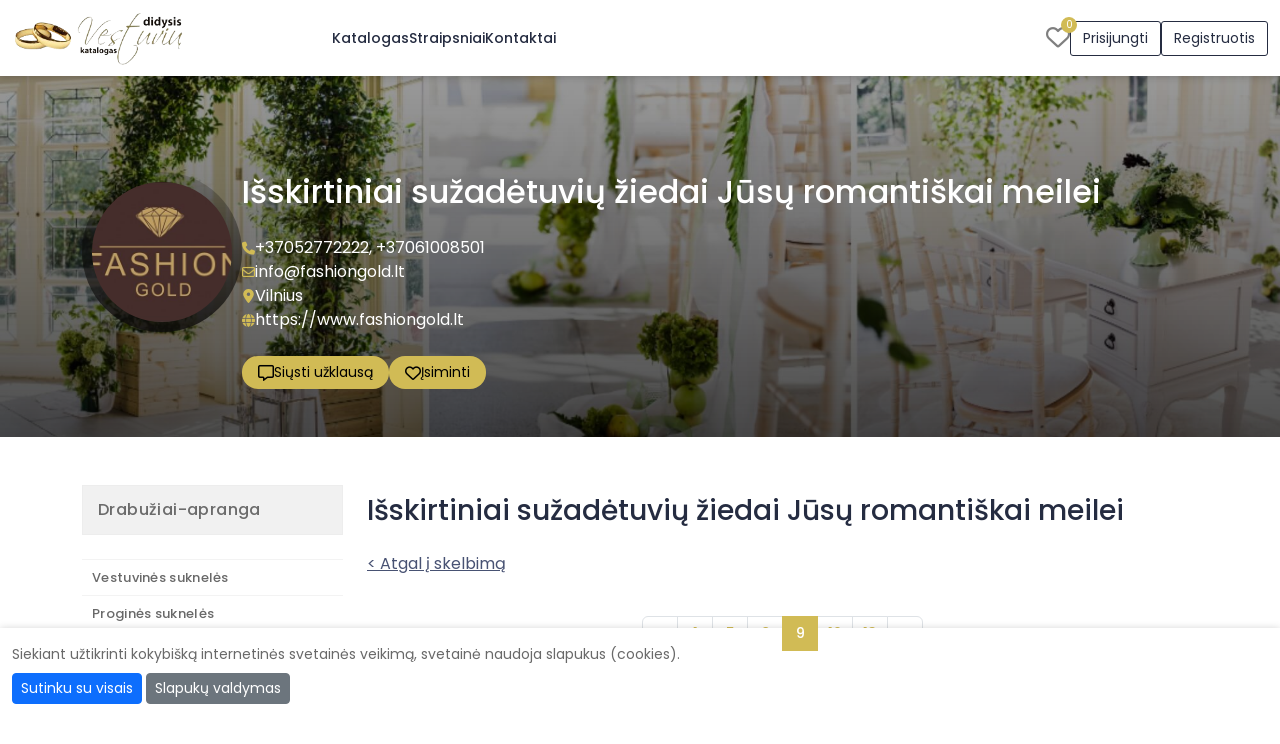

--- FILE ---
content_type: text/html; charset=UTF-8
request_url: https://www.didysisvestuviukatalogas.lt/img-suzadetuviu-ziedai-34670.html
body_size: 27762
content:
<!DOCTYPE html>
<html lang="lt">
<head>
            <!-- Google tag (gtag.js) -->
        <script async src="https://www.googletagmanager.com/gtag/js?id=G-FVX5PN12LR"></script>
        <script>
            window.dataLayer = window.dataLayer || [];
            function gtag(){dataLayer.push(arguments);}
            gtag('js', new Date());
            gtag('config', 'G-FVX5PN12LR');
        </script>
        <meta http-equiv="Content-Type" content="text/html; charset=utf-8" /><script type="text/javascript">(window.NREUM||(NREUM={})).init={privacy:{cookies_enabled:true},ajax:{deny_list:[]},session_trace:{sampling_rate:0.0,mode:"FIXED_RATE",enabled:true,error_sampling_rate:0.0},feature_flags:["soft_nav"],distributed_tracing:{enabled:true}};(window.NREUM||(NREUM={})).loader_config={agentID:"601514185",accountID:"2056875",trustKey:"2056875",xpid:"VgYCV15UDRAEXFhUDwUAVlQ=",licenseKey:"867187ae5e",applicationID:"489684700",browserID:"601514185"};;/*! For license information please see nr-loader-full-1.308.0.min.js.LICENSE.txt */
(()=>{var e,t,r={384:(e,t,r)=>{"use strict";r.d(t,{NT:()=>a,US:()=>u,Zm:()=>o,bQ:()=>d,dV:()=>c,pV:()=>l});var n=r(6154),i=r(1863),s=r(1910);const a={beacon:"bam.nr-data.net",errorBeacon:"bam.nr-data.net"};function o(){return n.gm.NREUM||(n.gm.NREUM={}),void 0===n.gm.newrelic&&(n.gm.newrelic=n.gm.NREUM),n.gm.NREUM}function c(){let e=o();return e.o||(e.o={ST:n.gm.setTimeout,SI:n.gm.setImmediate||n.gm.setInterval,CT:n.gm.clearTimeout,XHR:n.gm.XMLHttpRequest,REQ:n.gm.Request,EV:n.gm.Event,PR:n.gm.Promise,MO:n.gm.MutationObserver,FETCH:n.gm.fetch,WS:n.gm.WebSocket},(0,s.i)(...Object.values(e.o))),e}function d(e,t){let r=o();r.initializedAgents??={},t.initializedAt={ms:(0,i.t)(),date:new Date},r.initializedAgents[e]=t}function u(e,t){o()[e]=t}function l(){return function(){let e=o();const t=e.info||{};e.info={beacon:a.beacon,errorBeacon:a.errorBeacon,...t}}(),function(){let e=o();const t=e.init||{};e.init={...t}}(),c(),function(){let e=o();const t=e.loader_config||{};e.loader_config={...t}}(),o()}},782:(e,t,r)=>{"use strict";r.d(t,{T:()=>n});const n=r(860).K7.pageViewTiming},860:(e,t,r)=>{"use strict";r.d(t,{$J:()=>u,K7:()=>c,P3:()=>d,XX:()=>i,Yy:()=>o,df:()=>s,qY:()=>n,v4:()=>a});const n="events",i="jserrors",s="browser/blobs",a="rum",o="browser/logs",c={ajax:"ajax",genericEvents:"generic_events",jserrors:i,logging:"logging",metrics:"metrics",pageAction:"page_action",pageViewEvent:"page_view_event",pageViewTiming:"page_view_timing",sessionReplay:"session_replay",sessionTrace:"session_trace",softNav:"soft_navigations",spa:"spa"},d={[c.pageViewEvent]:1,[c.pageViewTiming]:2,[c.metrics]:3,[c.jserrors]:4,[c.spa]:5,[c.ajax]:6,[c.sessionTrace]:7,[c.softNav]:8,[c.sessionReplay]:9,[c.logging]:10,[c.genericEvents]:11},u={[c.pageViewEvent]:a,[c.pageViewTiming]:n,[c.ajax]:n,[c.spa]:n,[c.softNav]:n,[c.metrics]:i,[c.jserrors]:i,[c.sessionTrace]:s,[c.sessionReplay]:s,[c.logging]:o,[c.genericEvents]:"ins"}},944:(e,t,r)=>{"use strict";r.d(t,{R:()=>i});var n=r(3241);function i(e,t){"function"==typeof console.debug&&(console.debug("New Relic Warning: https://github.com/newrelic/newrelic-browser-agent/blob/main/docs/warning-codes.md#".concat(e),t),(0,n.W)({agentIdentifier:null,drained:null,type:"data",name:"warn",feature:"warn",data:{code:e,secondary:t}}))}},993:(e,t,r)=>{"use strict";r.d(t,{A$:()=>s,ET:()=>a,TZ:()=>o,p_:()=>i});var n=r(860);const i={ERROR:"ERROR",WARN:"WARN",INFO:"INFO",DEBUG:"DEBUG",TRACE:"TRACE"},s={OFF:0,ERROR:1,WARN:2,INFO:3,DEBUG:4,TRACE:5},a="log",o=n.K7.logging},1541:(e,t,r)=>{"use strict";r.d(t,{U:()=>i,f:()=>n});const n={MFE:"MFE",BA:"BA"};function i(e,t){if(2!==t?.harvestEndpointVersion)return{};const r=t.agentRef.runtime.appMetadata.agents[0].entityGuid;return e?{"source.id":e.id,"source.name":e.name,"source.type":e.type,"parent.id":e.parent?.id||r,"parent.type":e.parent?.type||n.BA}:{"entity.guid":r,appId:t.agentRef.info.applicationID}}},1687:(e,t,r)=>{"use strict";r.d(t,{Ak:()=>d,Ze:()=>h,x3:()=>u});var n=r(3241),i=r(7836),s=r(3606),a=r(860),o=r(2646);const c={};function d(e,t){const r={staged:!1,priority:a.P3[t]||0};l(e),c[e].get(t)||c[e].set(t,r)}function u(e,t){e&&c[e]&&(c[e].get(t)&&c[e].delete(t),p(e,t,!1),c[e].size&&f(e))}function l(e){if(!e)throw new Error("agentIdentifier required");c[e]||(c[e]=new Map)}function h(e="",t="feature",r=!1){if(l(e),!e||!c[e].get(t)||r)return p(e,t);c[e].get(t).staged=!0,f(e)}function f(e){const t=Array.from(c[e]);t.every(([e,t])=>t.staged)&&(t.sort((e,t)=>e[1].priority-t[1].priority),t.forEach(([t])=>{c[e].delete(t),p(e,t)}))}function p(e,t,r=!0){const a=e?i.ee.get(e):i.ee,c=s.i.handlers;if(!a.aborted&&a.backlog&&c){if((0,n.W)({agentIdentifier:e,type:"lifecycle",name:"drain",feature:t}),r){const e=a.backlog[t],r=c[t];if(r){for(let t=0;e&&t<e.length;++t)g(e[t],r);Object.entries(r).forEach(([e,t])=>{Object.values(t||{}).forEach(t=>{t[0]?.on&&t[0]?.context()instanceof o.y&&t[0].on(e,t[1])})})}}a.isolatedBacklog||delete c[t],a.backlog[t]=null,a.emit("drain-"+t,[])}}function g(e,t){var r=e[1];Object.values(t[r]||{}).forEach(t=>{var r=e[0];if(t[0]===r){var n=t[1],i=e[3],s=e[2];n.apply(i,s)}})}},1738:(e,t,r)=>{"use strict";r.d(t,{U:()=>f,Y:()=>h});var n=r(3241),i=r(9908),s=r(1863),a=r(944),o=r(5701),c=r(3969),d=r(8362),u=r(860),l=r(4261);function h(e,t,r,s){const h=s||r;!h||h[e]&&h[e]!==d.d.prototype[e]||(h[e]=function(){(0,i.p)(c.xV,["API/"+e+"/called"],void 0,u.K7.metrics,r.ee),(0,n.W)({agentIdentifier:r.agentIdentifier,drained:!!o.B?.[r.agentIdentifier],type:"data",name:"api",feature:l.Pl+e,data:{}});try{return t.apply(this,arguments)}catch(e){(0,a.R)(23,e)}})}function f(e,t,r,n,a){const o=e.info;null===r?delete o.jsAttributes[t]:o.jsAttributes[t]=r,(a||null===r)&&(0,i.p)(l.Pl+n,[(0,s.t)(),t,r],void 0,"session",e.ee)}},1741:(e,t,r)=>{"use strict";r.d(t,{W:()=>s});var n=r(944),i=r(4261);class s{#e(e,...t){if(this[e]!==s.prototype[e])return this[e](...t);(0,n.R)(35,e)}addPageAction(e,t){return this.#e(i.hG,e,t)}register(e){return this.#e(i.eY,e)}recordCustomEvent(e,t){return this.#e(i.fF,e,t)}setPageViewName(e,t){return this.#e(i.Fw,e,t)}setCustomAttribute(e,t,r){return this.#e(i.cD,e,t,r)}noticeError(e,t){return this.#e(i.o5,e,t)}setUserId(e,t=!1){return this.#e(i.Dl,e,t)}setApplicationVersion(e){return this.#e(i.nb,e)}setErrorHandler(e){return this.#e(i.bt,e)}addRelease(e,t){return this.#e(i.k6,e,t)}log(e,t){return this.#e(i.$9,e,t)}start(){return this.#e(i.d3)}finished(e){return this.#e(i.BL,e)}recordReplay(){return this.#e(i.CH)}pauseReplay(){return this.#e(i.Tb)}addToTrace(e){return this.#e(i.U2,e)}setCurrentRouteName(e){return this.#e(i.PA,e)}interaction(e){return this.#e(i.dT,e)}wrapLogger(e,t,r){return this.#e(i.Wb,e,t,r)}measure(e,t){return this.#e(i.V1,e,t)}consent(e){return this.#e(i.Pv,e)}}},1863:(e,t,r)=>{"use strict";function n(){return Math.floor(performance.now())}r.d(t,{t:()=>n})},1910:(e,t,r)=>{"use strict";r.d(t,{i:()=>s});var n=r(944);const i=new Map;function s(...e){return e.every(e=>{if(i.has(e))return i.get(e);const t="function"==typeof e?e.toString():"",r=t.includes("[native code]"),s=t.includes("nrWrapper");return r||s||(0,n.R)(64,e?.name||t),i.set(e,r),r})}},2555:(e,t,r)=>{"use strict";r.d(t,{D:()=>o,f:()=>a});var n=r(384),i=r(8122);const s={beacon:n.NT.beacon,errorBeacon:n.NT.errorBeacon,licenseKey:void 0,applicationID:void 0,sa:void 0,queueTime:void 0,applicationTime:void 0,ttGuid:void 0,user:void 0,account:void 0,product:void 0,extra:void 0,jsAttributes:{},userAttributes:void 0,atts:void 0,transactionName:void 0,tNamePlain:void 0};function a(e){try{return!!e.licenseKey&&!!e.errorBeacon&&!!e.applicationID}catch(e){return!1}}const o=e=>(0,i.a)(e,s)},2614:(e,t,r)=>{"use strict";r.d(t,{BB:()=>a,H3:()=>n,g:()=>d,iL:()=>c,tS:()=>o,uh:()=>i,wk:()=>s});const n="NRBA",i="SESSION",s=144e5,a=18e5,o={STARTED:"session-started",PAUSE:"session-pause",RESET:"session-reset",RESUME:"session-resume",UPDATE:"session-update"},c={SAME_TAB:"same-tab",CROSS_TAB:"cross-tab"},d={OFF:0,FULL:1,ERROR:2}},2646:(e,t,r)=>{"use strict";r.d(t,{y:()=>n});class n{constructor(e){this.contextId=e}}},2843:(e,t,r)=>{"use strict";r.d(t,{G:()=>s,u:()=>i});var n=r(3878);function i(e,t=!1,r,i){(0,n.DD)("visibilitychange",function(){if(t)return void("hidden"===document.visibilityState&&e());e(document.visibilityState)},r,i)}function s(e,t,r){(0,n.sp)("pagehide",e,t,r)}},3241:(e,t,r)=>{"use strict";r.d(t,{W:()=>s});var n=r(6154);const i="newrelic";function s(e={}){try{n.gm.dispatchEvent(new CustomEvent(i,{detail:e}))}catch(e){}}},3304:(e,t,r)=>{"use strict";r.d(t,{A:()=>s});var n=r(7836);const i=()=>{const e=new WeakSet;return(t,r)=>{if("object"==typeof r&&null!==r){if(e.has(r))return;e.add(r)}return r}};function s(e){try{return JSON.stringify(e,i())??""}catch(e){try{n.ee.emit("internal-error",[e])}catch(e){}return""}}},3333:(e,t,r)=>{"use strict";r.d(t,{$v:()=>u,TZ:()=>n,Xh:()=>c,Zp:()=>i,kd:()=>d,mq:()=>o,nf:()=>a,qN:()=>s});const n=r(860).K7.genericEvents,i=["auxclick","click","copy","keydown","paste","scrollend"],s=["focus","blur"],a=4,o=1e3,c=2e3,d=["PageAction","UserAction","BrowserPerformance"],u={RESOURCES:"experimental.resources",REGISTER:"register"}},3434:(e,t,r)=>{"use strict";r.d(t,{Jt:()=>s,YM:()=>d});var n=r(7836),i=r(5607);const s="nr@original:".concat(i.W),a=50;var o=Object.prototype.hasOwnProperty,c=!1;function d(e,t){return e||(e=n.ee),r.inPlace=function(e,t,n,i,s){n||(n="");const a="-"===n.charAt(0);for(let o=0;o<t.length;o++){const c=t[o],d=e[c];l(d)||(e[c]=r(d,a?c+n:n,i,c,s))}},r.flag=s,r;function r(t,r,n,c,d){return l(t)?t:(r||(r=""),nrWrapper[s]=t,function(e,t,r){if(Object.defineProperty&&Object.keys)try{return Object.keys(e).forEach(function(r){Object.defineProperty(t,r,{get:function(){return e[r]},set:function(t){return e[r]=t,t}})}),t}catch(e){u([e],r)}for(var n in e)o.call(e,n)&&(t[n]=e[n])}(t,nrWrapper,e),nrWrapper);function nrWrapper(){var s,o,l,h;let f;try{o=this,s=[...arguments],l="function"==typeof n?n(s,o):n||{}}catch(t){u([t,"",[s,o,c],l],e)}i(r+"start",[s,o,c],l,d);const p=performance.now();let g;try{return h=t.apply(o,s),g=performance.now(),h}catch(e){throw g=performance.now(),i(r+"err",[s,o,e],l,d),f=e,f}finally{const e=g-p,t={start:p,end:g,duration:e,isLongTask:e>=a,methodName:c,thrownError:f};t.isLongTask&&i("long-task",[t,o],l,d),i(r+"end",[s,o,h],l,d)}}}function i(r,n,i,s){if(!c||t){var a=c;c=!0;try{e.emit(r,n,i,t,s)}catch(t){u([t,r,n,i],e)}c=a}}}function u(e,t){t||(t=n.ee);try{t.emit("internal-error",e)}catch(e){}}function l(e){return!(e&&"function"==typeof e&&e.apply&&!e[s])}},3606:(e,t,r)=>{"use strict";r.d(t,{i:()=>s});var n=r(9908);s.on=a;var i=s.handlers={};function s(e,t,r,s){a(s||n.d,i,e,t,r)}function a(e,t,r,i,s){s||(s="feature"),e||(e=n.d);var a=t[s]=t[s]||{};(a[r]=a[r]||[]).push([e,i])}},3738:(e,t,r)=>{"use strict";r.d(t,{He:()=>i,Kp:()=>o,Lc:()=>d,Rz:()=>u,TZ:()=>n,bD:()=>s,d3:()=>a,jx:()=>l,sl:()=>h,uP:()=>c});const n=r(860).K7.sessionTrace,i="bstResource",s="resource",a="-start",o="-end",c="fn"+a,d="fn"+o,u="pushState",l=1e3,h=3e4},3785:(e,t,r)=>{"use strict";r.d(t,{R:()=>c,b:()=>d});var n=r(9908),i=r(1863),s=r(860),a=r(3969),o=r(993);function c(e,t,r={},c=o.p_.INFO,d=!0,u,l=(0,i.t)()){(0,n.p)(a.xV,["API/logging/".concat(c.toLowerCase(),"/called")],void 0,s.K7.metrics,e),(0,n.p)(o.ET,[l,t,r,c,d,u],void 0,s.K7.logging,e)}function d(e){return"string"==typeof e&&Object.values(o.p_).some(t=>t===e.toUpperCase().trim())}},3878:(e,t,r)=>{"use strict";function n(e,t){return{capture:e,passive:!1,signal:t}}function i(e,t,r=!1,i){window.addEventListener(e,t,n(r,i))}function s(e,t,r=!1,i){document.addEventListener(e,t,n(r,i))}r.d(t,{DD:()=>s,jT:()=>n,sp:()=>i})},3969:(e,t,r)=>{"use strict";r.d(t,{TZ:()=>n,XG:()=>o,rs:()=>i,xV:()=>a,z_:()=>s});const n=r(860).K7.metrics,i="sm",s="cm",a="storeSupportabilityMetrics",o="storeEventMetrics"},4234:(e,t,r)=>{"use strict";r.d(t,{W:()=>s});var n=r(7836),i=r(1687);class s{constructor(e,t){this.agentIdentifier=e,this.ee=n.ee.get(e),this.featureName=t,this.blocked=!1}deregisterDrain(){(0,i.x3)(this.agentIdentifier,this.featureName)}}},4261:(e,t,r)=>{"use strict";r.d(t,{$9:()=>d,BL:()=>o,CH:()=>f,Dl:()=>w,Fw:()=>y,PA:()=>m,Pl:()=>n,Pv:()=>T,Tb:()=>l,U2:()=>s,V1:()=>E,Wb:()=>x,bt:()=>b,cD:()=>v,d3:()=>R,dT:()=>c,eY:()=>p,fF:()=>h,hG:()=>i,k6:()=>a,nb:()=>g,o5:()=>u});const n="api-",i="addPageAction",s="addToTrace",a="addRelease",o="finished",c="interaction",d="log",u="noticeError",l="pauseReplay",h="recordCustomEvent",f="recordReplay",p="register",g="setApplicationVersion",m="setCurrentRouteName",v="setCustomAttribute",b="setErrorHandler",y="setPageViewName",w="setUserId",R="start",x="wrapLogger",E="measure",T="consent"},5205:(e,t,r)=>{"use strict";r.d(t,{j:()=>S});var n=r(384),i=r(1741);var s=r(2555),a=r(3333);const o=e=>{if(!e||"string"!=typeof e)return!1;try{document.createDocumentFragment().querySelector(e)}catch{return!1}return!0};var c=r(2614),d=r(944),u=r(8122);const l="[data-nr-mask]",h=e=>(0,u.a)(e,(()=>{const e={feature_flags:[],experimental:{allow_registered_children:!1,resources:!1},mask_selector:"*",block_selector:"[data-nr-block]",mask_input_options:{color:!1,date:!1,"datetime-local":!1,email:!1,month:!1,number:!1,range:!1,search:!1,tel:!1,text:!1,time:!1,url:!1,week:!1,textarea:!1,select:!1,password:!0}};return{ajax:{deny_list:void 0,block_internal:!0,enabled:!0,autoStart:!0},api:{get allow_registered_children(){return e.feature_flags.includes(a.$v.REGISTER)||e.experimental.allow_registered_children},set allow_registered_children(t){e.experimental.allow_registered_children=t},duplicate_registered_data:!1},browser_consent_mode:{enabled:!1},distributed_tracing:{enabled:void 0,exclude_newrelic_header:void 0,cors_use_newrelic_header:void 0,cors_use_tracecontext_headers:void 0,allowed_origins:void 0},get feature_flags(){return e.feature_flags},set feature_flags(t){e.feature_flags=t},generic_events:{enabled:!0,autoStart:!0},harvest:{interval:30},jserrors:{enabled:!0,autoStart:!0},logging:{enabled:!0,autoStart:!0},metrics:{enabled:!0,autoStart:!0},obfuscate:void 0,page_action:{enabled:!0},page_view_event:{enabled:!0,autoStart:!0},page_view_timing:{enabled:!0,autoStart:!0},performance:{capture_marks:!1,capture_measures:!1,capture_detail:!0,resources:{get enabled(){return e.feature_flags.includes(a.$v.RESOURCES)||e.experimental.resources},set enabled(t){e.experimental.resources=t},asset_types:[],first_party_domains:[],ignore_newrelic:!0}},privacy:{cookies_enabled:!0},proxy:{assets:void 0,beacon:void 0},session:{expiresMs:c.wk,inactiveMs:c.BB},session_replay:{autoStart:!0,enabled:!1,preload:!1,sampling_rate:10,error_sampling_rate:100,collect_fonts:!1,inline_images:!1,fix_stylesheets:!0,mask_all_inputs:!0,get mask_text_selector(){return e.mask_selector},set mask_text_selector(t){o(t)?e.mask_selector="".concat(t,",").concat(l):""===t||null===t?e.mask_selector=l:(0,d.R)(5,t)},get block_class(){return"nr-block"},get ignore_class(){return"nr-ignore"},get mask_text_class(){return"nr-mask"},get block_selector(){return e.block_selector},set block_selector(t){o(t)?e.block_selector+=",".concat(t):""!==t&&(0,d.R)(6,t)},get mask_input_options(){return e.mask_input_options},set mask_input_options(t){t&&"object"==typeof t?e.mask_input_options={...t,password:!0}:(0,d.R)(7,t)}},session_trace:{enabled:!0,autoStart:!0},soft_navigations:{enabled:!0,autoStart:!0},spa:{enabled:!0,autoStart:!0},ssl:void 0,user_actions:{enabled:!0,elementAttributes:["id","className","tagName","type"]}}})());var f=r(6154),p=r(9324);let g=0;const m={buildEnv:p.F3,distMethod:p.Xs,version:p.xv,originTime:f.WN},v={consented:!1},b={appMetadata:{},get consented(){return this.session?.state?.consent||v.consented},set consented(e){v.consented=e},customTransaction:void 0,denyList:void 0,disabled:!1,harvester:void 0,isolatedBacklog:!1,isRecording:!1,loaderType:void 0,maxBytes:3e4,obfuscator:void 0,onerror:void 0,ptid:void 0,releaseIds:{},session:void 0,timeKeeper:void 0,registeredEntities:[],jsAttributesMetadata:{bytes:0},get harvestCount(){return++g}},y=e=>{const t=(0,u.a)(e,b),r=Object.keys(m).reduce((e,t)=>(e[t]={value:m[t],writable:!1,configurable:!0,enumerable:!0},e),{});return Object.defineProperties(t,r)};var w=r(5701);const R=e=>{const t=e.startsWith("http");e+="/",r.p=t?e:"https://"+e};var x=r(7836),E=r(3241);const T={accountID:void 0,trustKey:void 0,agentID:void 0,licenseKey:void 0,applicationID:void 0,xpid:void 0},A=e=>(0,u.a)(e,T),_=new Set;function S(e,t={},r,a){let{init:o,info:c,loader_config:d,runtime:u={},exposed:l=!0}=t;if(!c){const e=(0,n.pV)();o=e.init,c=e.info,d=e.loader_config}e.init=h(o||{}),e.loader_config=A(d||{}),c.jsAttributes??={},f.bv&&(c.jsAttributes.isWorker=!0),e.info=(0,s.D)(c);const p=e.init,g=[c.beacon,c.errorBeacon];_.has(e.agentIdentifier)||(p.proxy.assets&&(R(p.proxy.assets),g.push(p.proxy.assets)),p.proxy.beacon&&g.push(p.proxy.beacon),e.beacons=[...g],function(e){const t=(0,n.pV)();Object.getOwnPropertyNames(i.W.prototype).forEach(r=>{const n=i.W.prototype[r];if("function"!=typeof n||"constructor"===n)return;let s=t[r];e[r]&&!1!==e.exposed&&"micro-agent"!==e.runtime?.loaderType&&(t[r]=(...t)=>{const n=e[r](...t);return s?s(...t):n})})}(e),(0,n.US)("activatedFeatures",w.B)),u.denyList=[...p.ajax.deny_list||[],...p.ajax.block_internal?g:[]],u.ptid=e.agentIdentifier,u.loaderType=r,e.runtime=y(u),_.has(e.agentIdentifier)||(e.ee=x.ee.get(e.agentIdentifier),e.exposed=l,(0,E.W)({agentIdentifier:e.agentIdentifier,drained:!!w.B?.[e.agentIdentifier],type:"lifecycle",name:"initialize",feature:void 0,data:e.config})),_.add(e.agentIdentifier)}},5270:(e,t,r)=>{"use strict";r.d(t,{Aw:()=>a,SR:()=>s,rF:()=>o});var n=r(384),i=r(7767);function s(e){return!!(0,n.dV)().o.MO&&(0,i.V)(e)&&!0===e?.session_trace.enabled}function a(e){return!0===e?.session_replay.preload&&s(e)}function o(e,t){try{if("string"==typeof t?.type){if("password"===t.type.toLowerCase())return"*".repeat(e?.length||0);if(void 0!==t?.dataset?.nrUnmask||t?.classList?.contains("nr-unmask"))return e}}catch(e){}return"string"==typeof e?e.replace(/[\S]/g,"*"):"*".repeat(e?.length||0)}},5289:(e,t,r)=>{"use strict";r.d(t,{GG:()=>a,Qr:()=>c,sB:()=>o});var n=r(3878),i=r(6389);function s(){return"undefined"==typeof document||"complete"===document.readyState}function a(e,t){if(s())return e();const r=(0,i.J)(e),a=setInterval(()=>{s()&&(clearInterval(a),r())},500);(0,n.sp)("load",r,t)}function o(e){if(s())return e();(0,n.DD)("DOMContentLoaded",e)}function c(e){if(s())return e();(0,n.sp)("popstate",e)}},5607:(e,t,r)=>{"use strict";r.d(t,{W:()=>n});const n=(0,r(9566).bz)()},5701:(e,t,r)=>{"use strict";r.d(t,{B:()=>s,t:()=>a});var n=r(3241);const i=new Set,s={};function a(e,t){const r=t.agentIdentifier;s[r]??={},e&&"object"==typeof e&&(i.has(r)||(t.ee.emit("rumresp",[e]),s[r]=e,i.add(r),(0,n.W)({agentIdentifier:r,loaded:!0,drained:!0,type:"lifecycle",name:"load",feature:void 0,data:e})))}},6154:(e,t,r)=>{"use strict";r.d(t,{OF:()=>d,RI:()=>i,WN:()=>h,bv:()=>s,eN:()=>f,gm:()=>a,lR:()=>l,m:()=>c,mw:()=>o,sb:()=>u});var n=r(1863);const i="undefined"!=typeof window&&!!window.document,s="undefined"!=typeof WorkerGlobalScope&&("undefined"!=typeof self&&self instanceof WorkerGlobalScope&&self.navigator instanceof WorkerNavigator||"undefined"!=typeof globalThis&&globalThis instanceof WorkerGlobalScope&&globalThis.navigator instanceof WorkerNavigator),a=i?window:"undefined"!=typeof WorkerGlobalScope&&("undefined"!=typeof self&&self instanceof WorkerGlobalScope&&self||"undefined"!=typeof globalThis&&globalThis instanceof WorkerGlobalScope&&globalThis),o=Boolean("hidden"===a?.document?.visibilityState),c=""+a?.location,d=/iPad|iPhone|iPod/.test(a.navigator?.userAgent),u=d&&"undefined"==typeof SharedWorker,l=(()=>{const e=a.navigator?.userAgent?.match(/Firefox[/\s](\d+\.\d+)/);return Array.isArray(e)&&e.length>=2?+e[1]:0})(),h=Date.now()-(0,n.t)(),f=()=>"undefined"!=typeof PerformanceNavigationTiming&&a?.performance?.getEntriesByType("navigation")?.[0]?.responseStart},6344:(e,t,r)=>{"use strict";r.d(t,{BB:()=>u,Qb:()=>l,TZ:()=>i,Ug:()=>a,Vh:()=>s,_s:()=>o,bc:()=>d,yP:()=>c});var n=r(2614);const i=r(860).K7.sessionReplay,s="errorDuringReplay",a=.12,o={DomContentLoaded:0,Load:1,FullSnapshot:2,IncrementalSnapshot:3,Meta:4,Custom:5},c={[n.g.ERROR]:15e3,[n.g.FULL]:3e5,[n.g.OFF]:0},d={RESET:{message:"Session was reset",sm:"Reset"},IMPORT:{message:"Recorder failed to import",sm:"Import"},TOO_MANY:{message:"429: Too Many Requests",sm:"Too-Many"},TOO_BIG:{message:"Payload was too large",sm:"Too-Big"},CROSS_TAB:{message:"Session Entity was set to OFF on another tab",sm:"Cross-Tab"},ENTITLEMENTS:{message:"Session Replay is not allowed and will not be started",sm:"Entitlement"}},u=5e3,l={API:"api",RESUME:"resume",SWITCH_TO_FULL:"switchToFull",INITIALIZE:"initialize",PRELOAD:"preload"}},6389:(e,t,r)=>{"use strict";function n(e,t=500,r={}){const n=r?.leading||!1;let i;return(...r)=>{n&&void 0===i&&(e.apply(this,r),i=setTimeout(()=>{i=clearTimeout(i)},t)),n||(clearTimeout(i),i=setTimeout(()=>{e.apply(this,r)},t))}}function i(e){let t=!1;return(...r)=>{t||(t=!0,e.apply(this,r))}}r.d(t,{J:()=>i,s:()=>n})},6630:(e,t,r)=>{"use strict";r.d(t,{T:()=>n});const n=r(860).K7.pageViewEvent},6774:(e,t,r)=>{"use strict";r.d(t,{T:()=>n});const n=r(860).K7.jserrors},7295:(e,t,r)=>{"use strict";r.d(t,{Xv:()=>a,gX:()=>i,iW:()=>s});var n=[];function i(e){if(!e||s(e))return!1;if(0===n.length)return!0;if("*"===n[0].hostname)return!1;for(var t=0;t<n.length;t++){var r=n[t];if(r.hostname.test(e.hostname)&&r.pathname.test(e.pathname))return!1}return!0}function s(e){return void 0===e.hostname}function a(e){if(n=[],e&&e.length)for(var t=0;t<e.length;t++){let r=e[t];if(!r)continue;if("*"===r)return void(n=[{hostname:"*"}]);0===r.indexOf("http://")?r=r.substring(7):0===r.indexOf("https://")&&(r=r.substring(8));const i=r.indexOf("/");let s,a;i>0?(s=r.substring(0,i),a=r.substring(i)):(s=r,a="*");let[c]=s.split(":");n.push({hostname:o(c),pathname:o(a,!0)})}}function o(e,t=!1){const r=e.replace(/[.+?^${}()|[\]\\]/g,e=>"\\"+e).replace(/\*/g,".*?");return new RegExp((t?"^":"")+r+"$")}},7485:(e,t,r)=>{"use strict";r.d(t,{D:()=>i});var n=r(6154);function i(e){if(0===(e||"").indexOf("data:"))return{protocol:"data"};try{const t=new URL(e,location.href),r={port:t.port,hostname:t.hostname,pathname:t.pathname,search:t.search,protocol:t.protocol.slice(0,t.protocol.indexOf(":")),sameOrigin:t.protocol===n.gm?.location?.protocol&&t.host===n.gm?.location?.host};return r.port&&""!==r.port||("http:"===t.protocol&&(r.port="80"),"https:"===t.protocol&&(r.port="443")),r.pathname&&""!==r.pathname?r.pathname.startsWith("/")||(r.pathname="/".concat(r.pathname)):r.pathname="/",r}catch(e){return{}}}},7699:(e,t,r)=>{"use strict";r.d(t,{It:()=>s,KC:()=>o,No:()=>i,qh:()=>a});var n=r(860);const i=16e3,s=1e6,a="SESSION_ERROR",o={[n.K7.logging]:!0,[n.K7.genericEvents]:!1,[n.K7.jserrors]:!1,[n.K7.ajax]:!1}},7767:(e,t,r)=>{"use strict";r.d(t,{V:()=>i});var n=r(6154);const i=e=>n.RI&&!0===e?.privacy.cookies_enabled},7836:(e,t,r)=>{"use strict";r.d(t,{P:()=>o,ee:()=>c});var n=r(384),i=r(8990),s=r(2646),a=r(5607);const o="nr@context:".concat(a.W),c=function e(t,r){var n={},a={},u={},l=!1;try{l=16===r.length&&d.initializedAgents?.[r]?.runtime.isolatedBacklog}catch(e){}var h={on:p,addEventListener:p,removeEventListener:function(e,t){var r=n[e];if(!r)return;for(var i=0;i<r.length;i++)r[i]===t&&r.splice(i,1)},emit:function(e,r,n,i,s){!1!==s&&(s=!0);if(c.aborted&&!i)return;t&&s&&t.emit(e,r,n);var o=f(n);g(e).forEach(e=>{e.apply(o,r)});var d=v()[a[e]];d&&d.push([h,e,r,o]);return o},get:m,listeners:g,context:f,buffer:function(e,t){const r=v();if(t=t||"feature",h.aborted)return;Object.entries(e||{}).forEach(([e,n])=>{a[n]=t,t in r||(r[t]=[])})},abort:function(){h._aborted=!0,Object.keys(h.backlog).forEach(e=>{delete h.backlog[e]})},isBuffering:function(e){return!!v()[a[e]]},debugId:r,backlog:l?{}:t&&"object"==typeof t.backlog?t.backlog:{},isolatedBacklog:l};return Object.defineProperty(h,"aborted",{get:()=>{let e=h._aborted||!1;return e||(t&&(e=t.aborted),e)}}),h;function f(e){return e&&e instanceof s.y?e:e?(0,i.I)(e,o,()=>new s.y(o)):new s.y(o)}function p(e,t){n[e]=g(e).concat(t)}function g(e){return n[e]||[]}function m(t){return u[t]=u[t]||e(h,t)}function v(){return h.backlog}}(void 0,"globalEE"),d=(0,n.Zm)();d.ee||(d.ee=c)},8122:(e,t,r)=>{"use strict";r.d(t,{a:()=>i});var n=r(944);function i(e,t){try{if(!e||"object"!=typeof e)return(0,n.R)(3);if(!t||"object"!=typeof t)return(0,n.R)(4);const r=Object.create(Object.getPrototypeOf(t),Object.getOwnPropertyDescriptors(t)),s=0===Object.keys(r).length?e:r;for(let a in s)if(void 0!==e[a])try{if(null===e[a]){r[a]=null;continue}Array.isArray(e[a])&&Array.isArray(t[a])?r[a]=Array.from(new Set([...e[a],...t[a]])):"object"==typeof e[a]&&"object"==typeof t[a]?r[a]=i(e[a],t[a]):r[a]=e[a]}catch(e){r[a]||(0,n.R)(1,e)}return r}catch(e){(0,n.R)(2,e)}}},8139:(e,t,r)=>{"use strict";r.d(t,{u:()=>h});var n=r(7836),i=r(3434),s=r(8990),a=r(6154);const o={},c=a.gm.XMLHttpRequest,d="addEventListener",u="removeEventListener",l="nr@wrapped:".concat(n.P);function h(e){var t=function(e){return(e||n.ee).get("events")}(e);if(o[t.debugId]++)return t;o[t.debugId]=1;var r=(0,i.YM)(t,!0);function h(e){r.inPlace(e,[d,u],"-",p)}function p(e,t){return e[1]}return"getPrototypeOf"in Object&&(a.RI&&f(document,h),c&&f(c.prototype,h),f(a.gm,h)),t.on(d+"-start",function(e,t){var n=e[1];if(null!==n&&("function"==typeof n||"object"==typeof n)&&"newrelic"!==e[0]){var i=(0,s.I)(n,l,function(){var e={object:function(){if("function"!=typeof n.handleEvent)return;return n.handleEvent.apply(n,arguments)},function:n}[typeof n];return e?r(e,"fn-",null,e.name||"anonymous"):n});this.wrapped=e[1]=i}}),t.on(u+"-start",function(e){e[1]=this.wrapped||e[1]}),t}function f(e,t,...r){let n=e;for(;"object"==typeof n&&!Object.prototype.hasOwnProperty.call(n,d);)n=Object.getPrototypeOf(n);n&&t(n,...r)}},8362:(e,t,r)=>{"use strict";r.d(t,{d:()=>s});var n=r(9566),i=r(1741);class s extends i.W{agentIdentifier=(0,n.LA)(16)}},8374:(e,t,r)=>{r.nc=(()=>{try{return document?.currentScript?.nonce}catch(e){}return""})()},8990:(e,t,r)=>{"use strict";r.d(t,{I:()=>i});var n=Object.prototype.hasOwnProperty;function i(e,t,r){if(n.call(e,t))return e[t];var i=r();if(Object.defineProperty&&Object.keys)try{return Object.defineProperty(e,t,{value:i,writable:!0,enumerable:!1}),i}catch(e){}return e[t]=i,i}},9119:(e,t,r)=>{"use strict";r.d(t,{L:()=>s});var n=/([^?#]*)[^#]*(#[^?]*|$).*/,i=/([^?#]*)().*/;function s(e,t){return e?e.replace(t?n:i,"$1$2"):e}},9300:(e,t,r)=>{"use strict";r.d(t,{T:()=>n});const n=r(860).K7.ajax},9324:(e,t,r)=>{"use strict";r.d(t,{AJ:()=>a,F3:()=>i,Xs:()=>s,Yq:()=>o,xv:()=>n});const n="1.308.0",i="PROD",s="CDN",a="@newrelic/rrweb",o="1.0.1"},9566:(e,t,r)=>{"use strict";r.d(t,{LA:()=>o,ZF:()=>c,bz:()=>a,el:()=>d});var n=r(6154);const i="xxxxxxxx-xxxx-4xxx-yxxx-xxxxxxxxxxxx";function s(e,t){return e?15&e[t]:16*Math.random()|0}function a(){const e=n.gm?.crypto||n.gm?.msCrypto;let t,r=0;return e&&e.getRandomValues&&(t=e.getRandomValues(new Uint8Array(30))),i.split("").map(e=>"x"===e?s(t,r++).toString(16):"y"===e?(3&s()|8).toString(16):e).join("")}function o(e){const t=n.gm?.crypto||n.gm?.msCrypto;let r,i=0;t&&t.getRandomValues&&(r=t.getRandomValues(new Uint8Array(e)));const a=[];for(var o=0;o<e;o++)a.push(s(r,i++).toString(16));return a.join("")}function c(){return o(16)}function d(){return o(32)}},9908:(e,t,r)=>{"use strict";r.d(t,{d:()=>n,p:()=>i});var n=r(7836).ee.get("handle");function i(e,t,r,i,s){s?(s.buffer([e],i),s.emit(e,t,r)):(n.buffer([e],i),n.emit(e,t,r))}}},n={};function i(e){var t=n[e];if(void 0!==t)return t.exports;var s=n[e]={exports:{}};return r[e](s,s.exports,i),s.exports}i.m=r,i.d=(e,t)=>{for(var r in t)i.o(t,r)&&!i.o(e,r)&&Object.defineProperty(e,r,{enumerable:!0,get:t[r]})},i.f={},i.e=e=>Promise.all(Object.keys(i.f).reduce((t,r)=>(i.f[r](e,t),t),[])),i.u=e=>({95:"nr-full-compressor",222:"nr-full-recorder",891:"nr-full"}[e]+"-1.308.0.min.js"),i.o=(e,t)=>Object.prototype.hasOwnProperty.call(e,t),e={},t="NRBA-1.308.0.PROD:",i.l=(r,n,s,a)=>{if(e[r])e[r].push(n);else{var o,c;if(void 0!==s)for(var d=document.getElementsByTagName("script"),u=0;u<d.length;u++){var l=d[u];if(l.getAttribute("src")==r||l.getAttribute("data-webpack")==t+s){o=l;break}}if(!o){c=!0;var h={891:"sha512-fcveNDcpRQS9OweGhN4uJe88Qmg+EVyH6j/wngwL2Le0m7LYyz7q+JDx7KBxsdDF4TaPVsSmHg12T3pHwdLa7w==",222:"sha512-O8ZzdvgB4fRyt7k2Qrr4STpR+tCA2mcQEig6/dP3rRy9uEx1CTKQ6cQ7Src0361y7xS434ua+zIPo265ZpjlEg==",95:"sha512-jDWejat/6/UDex/9XjYoPPmpMPuEvBCSuCg/0tnihjbn5bh9mP3An0NzFV9T5Tc+3kKhaXaZA8UIKPAanD2+Gw=="};(o=document.createElement("script")).charset="utf-8",i.nc&&o.setAttribute("nonce",i.nc),o.setAttribute("data-webpack",t+s),o.src=r,0!==o.src.indexOf(window.location.origin+"/")&&(o.crossOrigin="anonymous"),h[a]&&(o.integrity=h[a])}e[r]=[n];var f=(t,n)=>{o.onerror=o.onload=null,clearTimeout(p);var i=e[r];if(delete e[r],o.parentNode&&o.parentNode.removeChild(o),i&&i.forEach(e=>e(n)),t)return t(n)},p=setTimeout(f.bind(null,void 0,{type:"timeout",target:o}),12e4);o.onerror=f.bind(null,o.onerror),o.onload=f.bind(null,o.onload),c&&document.head.appendChild(o)}},i.r=e=>{"undefined"!=typeof Symbol&&Symbol.toStringTag&&Object.defineProperty(e,Symbol.toStringTag,{value:"Module"}),Object.defineProperty(e,"__esModule",{value:!0})},i.p="https://js-agent.newrelic.com/",(()=>{var e={85:0,959:0};i.f.j=(t,r)=>{var n=i.o(e,t)?e[t]:void 0;if(0!==n)if(n)r.push(n[2]);else{var s=new Promise((r,i)=>n=e[t]=[r,i]);r.push(n[2]=s);var a=i.p+i.u(t),o=new Error;i.l(a,r=>{if(i.o(e,t)&&(0!==(n=e[t])&&(e[t]=void 0),n)){var s=r&&("load"===r.type?"missing":r.type),a=r&&r.target&&r.target.src;o.message="Loading chunk "+t+" failed: ("+s+": "+a+")",o.name="ChunkLoadError",o.type=s,o.request=a,n[1](o)}},"chunk-"+t,t)}};var t=(t,r)=>{var n,s,[a,o,c]=r,d=0;if(a.some(t=>0!==e[t])){for(n in o)i.o(o,n)&&(i.m[n]=o[n]);if(c)c(i)}for(t&&t(r);d<a.length;d++)s=a[d],i.o(e,s)&&e[s]&&e[s][0](),e[s]=0},r=self["webpackChunk:NRBA-1.308.0.PROD"]=self["webpackChunk:NRBA-1.308.0.PROD"]||[];r.forEach(t.bind(null,0)),r.push=t.bind(null,r.push.bind(r))})(),(()=>{"use strict";i(8374);var e=i(8362),t=i(860);const r=Object.values(t.K7);var n=i(5205);var s=i(9908),a=i(1863),o=i(4261),c=i(1738);var d=i(1687),u=i(4234),l=i(5289),h=i(6154),f=i(944),p=i(5270),g=i(7767),m=i(6389),v=i(7699);class b extends u.W{constructor(e,t){super(e.agentIdentifier,t),this.agentRef=e,this.abortHandler=void 0,this.featAggregate=void 0,this.loadedSuccessfully=void 0,this.onAggregateImported=new Promise(e=>{this.loadedSuccessfully=e}),this.deferred=Promise.resolve(),!1===e.init[this.featureName].autoStart?this.deferred=new Promise((t,r)=>{this.ee.on("manual-start-all",(0,m.J)(()=>{(0,d.Ak)(e.agentIdentifier,this.featureName),t()}))}):(0,d.Ak)(e.agentIdentifier,t)}importAggregator(e,t,r={}){if(this.featAggregate)return;const n=async()=>{let n;await this.deferred;try{if((0,g.V)(e.init)){const{setupAgentSession:t}=await i.e(891).then(i.bind(i,8766));n=t(e)}}catch(e){(0,f.R)(20,e),this.ee.emit("internal-error",[e]),(0,s.p)(v.qh,[e],void 0,this.featureName,this.ee)}try{if(!this.#t(this.featureName,n,e.init))return(0,d.Ze)(this.agentIdentifier,this.featureName),void this.loadedSuccessfully(!1);const{Aggregate:i}=await t();this.featAggregate=new i(e,r),e.runtime.harvester.initializedAggregates.push(this.featAggregate),this.loadedSuccessfully(!0)}catch(e){(0,f.R)(34,e),this.abortHandler?.(),(0,d.Ze)(this.agentIdentifier,this.featureName,!0),this.loadedSuccessfully(!1),this.ee&&this.ee.abort()}};h.RI?(0,l.GG)(()=>n(),!0):n()}#t(e,r,n){if(this.blocked)return!1;switch(e){case t.K7.sessionReplay:return(0,p.SR)(n)&&!!r;case t.K7.sessionTrace:return!!r;default:return!0}}}var y=i(6630),w=i(2614),R=i(3241);class x extends b{static featureName=y.T;constructor(e){var t;super(e,y.T),this.setupInspectionEvents(e.agentIdentifier),t=e,(0,c.Y)(o.Fw,function(e,r){"string"==typeof e&&("/"!==e.charAt(0)&&(e="/"+e),t.runtime.customTransaction=(r||"http://custom.transaction")+e,(0,s.p)(o.Pl+o.Fw,[(0,a.t)()],void 0,void 0,t.ee))},t),this.importAggregator(e,()=>i.e(891).then(i.bind(i,3718)))}setupInspectionEvents(e){const t=(t,r)=>{t&&(0,R.W)({agentIdentifier:e,timeStamp:t.timeStamp,loaded:"complete"===t.target.readyState,type:"window",name:r,data:t.target.location+""})};(0,l.sB)(e=>{t(e,"DOMContentLoaded")}),(0,l.GG)(e=>{t(e,"load")}),(0,l.Qr)(e=>{t(e,"navigate")}),this.ee.on(w.tS.UPDATE,(t,r)=>{(0,R.W)({agentIdentifier:e,type:"lifecycle",name:"session",data:r})})}}var E=i(384);class T extends e.d{constructor(e){var t;(super(),h.gm)?(this.features={},(0,E.bQ)(this.agentIdentifier,this),this.desiredFeatures=new Set(e.features||[]),this.desiredFeatures.add(x),(0,n.j)(this,e,e.loaderType||"agent"),t=this,(0,c.Y)(o.cD,function(e,r,n=!1){if("string"==typeof e){if(["string","number","boolean"].includes(typeof r)||null===r)return(0,c.U)(t,e,r,o.cD,n);(0,f.R)(40,typeof r)}else(0,f.R)(39,typeof e)},t),function(e){(0,c.Y)(o.Dl,function(t,r=!1){if("string"!=typeof t&&null!==t)return void(0,f.R)(41,typeof t);const n=e.info.jsAttributes["enduser.id"];r&&null!=n&&n!==t?(0,s.p)(o.Pl+"setUserIdAndResetSession",[t],void 0,"session",e.ee):(0,c.U)(e,"enduser.id",t,o.Dl,!0)},e)}(this),function(e){(0,c.Y)(o.nb,function(t){if("string"==typeof t||null===t)return(0,c.U)(e,"application.version",t,o.nb,!1);(0,f.R)(42,typeof t)},e)}(this),function(e){(0,c.Y)(o.d3,function(){e.ee.emit("manual-start-all")},e)}(this),function(e){(0,c.Y)(o.Pv,function(t=!0){if("boolean"==typeof t){if((0,s.p)(o.Pl+o.Pv,[t],void 0,"session",e.ee),e.runtime.consented=t,t){const t=e.features.page_view_event;t.onAggregateImported.then(e=>{const r=t.featAggregate;e&&!r.sentRum&&r.sendRum()})}}else(0,f.R)(65,typeof t)},e)}(this),this.run()):(0,f.R)(21)}get config(){return{info:this.info,init:this.init,loader_config:this.loader_config,runtime:this.runtime}}get api(){return this}run(){try{const e=function(e){const t={};return r.forEach(r=>{t[r]=!!e[r]?.enabled}),t}(this.init),n=[...this.desiredFeatures];n.sort((e,r)=>t.P3[e.featureName]-t.P3[r.featureName]),n.forEach(r=>{if(!e[r.featureName]&&r.featureName!==t.K7.pageViewEvent)return;if(r.featureName===t.K7.spa)return void(0,f.R)(67);const n=function(e){switch(e){case t.K7.ajax:return[t.K7.jserrors];case t.K7.sessionTrace:return[t.K7.ajax,t.K7.pageViewEvent];case t.K7.sessionReplay:return[t.K7.sessionTrace];case t.K7.pageViewTiming:return[t.K7.pageViewEvent];default:return[]}}(r.featureName).filter(e=>!(e in this.features));n.length>0&&(0,f.R)(36,{targetFeature:r.featureName,missingDependencies:n}),this.features[r.featureName]=new r(this)})}catch(e){(0,f.R)(22,e);for(const e in this.features)this.features[e].abortHandler?.();const t=(0,E.Zm)();delete t.initializedAgents[this.agentIdentifier]?.features,delete this.sharedAggregator;return t.ee.get(this.agentIdentifier).abort(),!1}}}var A=i(2843),_=i(782);class S extends b{static featureName=_.T;constructor(e){super(e,_.T),h.RI&&((0,A.u)(()=>(0,s.p)("docHidden",[(0,a.t)()],void 0,_.T,this.ee),!0),(0,A.G)(()=>(0,s.p)("winPagehide",[(0,a.t)()],void 0,_.T,this.ee)),this.importAggregator(e,()=>i.e(891).then(i.bind(i,9018))))}}var O=i(3969);class I extends b{static featureName=O.TZ;constructor(e){super(e,O.TZ),h.RI&&document.addEventListener("securitypolicyviolation",e=>{(0,s.p)(O.xV,["Generic/CSPViolation/Detected"],void 0,this.featureName,this.ee)}),this.importAggregator(e,()=>i.e(891).then(i.bind(i,6555)))}}var P=i(6774),k=i(3878),N=i(3304);class D{constructor(e,t,r,n,i){this.name="UncaughtError",this.message="string"==typeof e?e:(0,N.A)(e),this.sourceURL=t,this.line=r,this.column=n,this.__newrelic=i}}function j(e){return M(e)?e:new D(void 0!==e?.message?e.message:e,e?.filename||e?.sourceURL,e?.lineno||e?.line,e?.colno||e?.col,e?.__newrelic,e?.cause)}function C(e){const t="Unhandled Promise Rejection: ";if(!e?.reason)return;if(M(e.reason)){try{e.reason.message.startsWith(t)||(e.reason.message=t+e.reason.message)}catch(e){}return j(e.reason)}const r=j(e.reason);return(r.message||"").startsWith(t)||(r.message=t+r.message),r}function L(e){if(e.error instanceof SyntaxError&&!/:\d+$/.test(e.error.stack?.trim())){const t=new D(e.message,e.filename,e.lineno,e.colno,e.error.__newrelic,e.cause);return t.name=SyntaxError.name,t}return M(e.error)?e.error:j(e)}function M(e){return e instanceof Error&&!!e.stack}function B(e,r,n,i,o=(0,a.t)()){"string"==typeof e&&(e=new Error(e)),(0,s.p)("err",[e,o,!1,r,n.runtime.isRecording,void 0,i],void 0,t.K7.jserrors,n.ee),(0,s.p)("uaErr",[],void 0,t.K7.genericEvents,n.ee)}var H=i(1541),K=i(993),W=i(3785);function U(e,{customAttributes:t={},level:r=K.p_.INFO}={},n,i,s=(0,a.t)()){(0,W.R)(n.ee,e,t,r,!1,i,s)}function F(e,r,n,i,c=(0,a.t)()){(0,s.p)(o.Pl+o.hG,[c,e,r,i],void 0,t.K7.genericEvents,n.ee)}function V(e,r,n,i,c=(0,a.t)()){const{start:d,end:u,customAttributes:l}=r||{},h={customAttributes:l||{}};if("object"!=typeof h.customAttributes||"string"!=typeof e||0===e.length)return void(0,f.R)(57);const p=(e,t)=>null==e?t:"number"==typeof e?e:e instanceof PerformanceMark?e.startTime:Number.NaN;if(h.start=p(d,0),h.end=p(u,c),Number.isNaN(h.start)||Number.isNaN(h.end))(0,f.R)(57);else{if(h.duration=h.end-h.start,!(h.duration<0))return(0,s.p)(o.Pl+o.V1,[h,e,i],void 0,t.K7.genericEvents,n.ee),h;(0,f.R)(58)}}function z(e,r={},n,i,c=(0,a.t)()){(0,s.p)(o.Pl+o.fF,[c,e,r,i],void 0,t.K7.genericEvents,n.ee)}function G(e){(0,c.Y)(o.eY,function(t){return Y(e,t)},e)}function Y(e,r,n){(0,f.R)(54,"newrelic.register"),r||={},r.type=H.f.MFE,r.licenseKey||=e.info.licenseKey,r.blocked=!1,r.parent=n||{},Array.isArray(r.tags)||(r.tags=[]);const i={};r.tags.forEach(e=>{"name"!==e&&"id"!==e&&(i["source.".concat(e)]=!0)}),r.isolated??=!0;let o=()=>{};const c=e.runtime.registeredEntities;if(!r.isolated){const e=c.find(({metadata:{target:{id:e}}})=>e===r.id&&!r.isolated);if(e)return e}const d=e=>{r.blocked=!0,o=e};function u(e){return"string"==typeof e&&!!e.trim()&&e.trim().length<501||"number"==typeof e}e.init.api.allow_registered_children||d((0,m.J)(()=>(0,f.R)(55))),u(r.id)&&u(r.name)||d((0,m.J)(()=>(0,f.R)(48,r)));const l={addPageAction:(t,n={})=>g(F,[t,{...i,...n},e],r),deregister:()=>{d((0,m.J)(()=>(0,f.R)(68)))},log:(t,n={})=>g(U,[t,{...n,customAttributes:{...i,...n.customAttributes||{}}},e],r),measure:(t,n={})=>g(V,[t,{...n,customAttributes:{...i,...n.customAttributes||{}}},e],r),noticeError:(t,n={})=>g(B,[t,{...i,...n},e],r),register:(t={})=>g(Y,[e,t],l.metadata.target),recordCustomEvent:(t,n={})=>g(z,[t,{...i,...n},e],r),setApplicationVersion:e=>p("application.version",e),setCustomAttribute:(e,t)=>p(e,t),setUserId:e=>p("enduser.id",e),metadata:{customAttributes:i,target:r}},h=()=>(r.blocked&&o(),r.blocked);h()||c.push(l);const p=(e,t)=>{h()||(i[e]=t)},g=(r,n,i)=>{if(h())return;const o=(0,a.t)();(0,s.p)(O.xV,["API/register/".concat(r.name,"/called")],void 0,t.K7.metrics,e.ee);try{if(e.init.api.duplicate_registered_data&&"register"!==r.name){let e=n;if(n[1]instanceof Object){const t={"child.id":i.id,"child.type":i.type};e="customAttributes"in n[1]?[n[0],{...n[1],customAttributes:{...n[1].customAttributes,...t}},...n.slice(2)]:[n[0],{...n[1],...t},...n.slice(2)]}r(...e,void 0,o)}return r(...n,i,o)}catch(e){(0,f.R)(50,e)}};return l}class q extends b{static featureName=P.T;constructor(e){var t;super(e,P.T),t=e,(0,c.Y)(o.o5,(e,r)=>B(e,r,t),t),function(e){(0,c.Y)(o.bt,function(t){e.runtime.onerror=t},e)}(e),function(e){let t=0;(0,c.Y)(o.k6,function(e,r){++t>10||(this.runtime.releaseIds[e.slice(-200)]=(""+r).slice(-200))},e)}(e),G(e);try{this.removeOnAbort=new AbortController}catch(e){}this.ee.on("internal-error",(t,r)=>{this.abortHandler&&(0,s.p)("ierr",[j(t),(0,a.t)(),!0,{},e.runtime.isRecording,r],void 0,this.featureName,this.ee)}),h.gm.addEventListener("unhandledrejection",t=>{this.abortHandler&&(0,s.p)("err",[C(t),(0,a.t)(),!1,{unhandledPromiseRejection:1},e.runtime.isRecording],void 0,this.featureName,this.ee)},(0,k.jT)(!1,this.removeOnAbort?.signal)),h.gm.addEventListener("error",t=>{this.abortHandler&&(0,s.p)("err",[L(t),(0,a.t)(),!1,{},e.runtime.isRecording],void 0,this.featureName,this.ee)},(0,k.jT)(!1,this.removeOnAbort?.signal)),this.abortHandler=this.#r,this.importAggregator(e,()=>i.e(891).then(i.bind(i,2176)))}#r(){this.removeOnAbort?.abort(),this.abortHandler=void 0}}var Z=i(8990);let X=1;function J(e){const t=typeof e;return!e||"object"!==t&&"function"!==t?-1:e===h.gm?0:(0,Z.I)(e,"nr@id",function(){return X++})}function Q(e){if("string"==typeof e&&e.length)return e.length;if("object"==typeof e){if("undefined"!=typeof ArrayBuffer&&e instanceof ArrayBuffer&&e.byteLength)return e.byteLength;if("undefined"!=typeof Blob&&e instanceof Blob&&e.size)return e.size;if(!("undefined"!=typeof FormData&&e instanceof FormData))try{return(0,N.A)(e).length}catch(e){return}}}var ee=i(8139),te=i(7836),re=i(3434);const ne={},ie=["open","send"];function se(e){var t=e||te.ee;const r=function(e){return(e||te.ee).get("xhr")}(t);if(void 0===h.gm.XMLHttpRequest)return r;if(ne[r.debugId]++)return r;ne[r.debugId]=1,(0,ee.u)(t);var n=(0,re.YM)(r),i=h.gm.XMLHttpRequest,s=h.gm.MutationObserver,a=h.gm.Promise,o=h.gm.setInterval,c="readystatechange",d=["onload","onerror","onabort","onloadstart","onloadend","onprogress","ontimeout"],u=[],l=h.gm.XMLHttpRequest=function(e){const t=new i(e),s=r.context(t);try{r.emit("new-xhr",[t],s),t.addEventListener(c,(a=s,function(){var e=this;e.readyState>3&&!a.resolved&&(a.resolved=!0,r.emit("xhr-resolved",[],e)),n.inPlace(e,d,"fn-",y)}),(0,k.jT)(!1))}catch(e){(0,f.R)(15,e);try{r.emit("internal-error",[e])}catch(e){}}var a;return t};function p(e,t){n.inPlace(t,["onreadystatechange"],"fn-",y)}if(function(e,t){for(var r in e)t[r]=e[r]}(i,l),l.prototype=i.prototype,n.inPlace(l.prototype,ie,"-xhr-",y),r.on("send-xhr-start",function(e,t){p(e,t),function(e){u.push(e),s&&(g?g.then(b):o?o(b):(m=-m,v.data=m))}(t)}),r.on("open-xhr-start",p),s){var g=a&&a.resolve();if(!o&&!a){var m=1,v=document.createTextNode(m);new s(b).observe(v,{characterData:!0})}}else t.on("fn-end",function(e){e[0]&&e[0].type===c||b()});function b(){for(var e=0;e<u.length;e++)p(0,u[e]);u.length&&(u=[])}function y(e,t){return t}return r}var ae="fetch-",oe=ae+"body-",ce=["arrayBuffer","blob","json","text","formData"],de=h.gm.Request,ue=h.gm.Response,le="prototype";const he={};function fe(e){const t=function(e){return(e||te.ee).get("fetch")}(e);if(!(de&&ue&&h.gm.fetch))return t;if(he[t.debugId]++)return t;function r(e,r,n){var i=e[r];"function"==typeof i&&(e[r]=function(){var e,r=[...arguments],s={};t.emit(n+"before-start",[r],s),s[te.P]&&s[te.P].dt&&(e=s[te.P].dt);var a=i.apply(this,r);return t.emit(n+"start",[r,e],a),a.then(function(e){return t.emit(n+"end",[null,e],a),e},function(e){throw t.emit(n+"end",[e],a),e})})}return he[t.debugId]=1,ce.forEach(e=>{r(de[le],e,oe),r(ue[le],e,oe)}),r(h.gm,"fetch",ae),t.on(ae+"end",function(e,r){var n=this;if(r){var i=r.headers.get("content-length");null!==i&&(n.rxSize=i),t.emit(ae+"done",[null,r],n)}else t.emit(ae+"done",[e],n)}),t}var pe=i(7485),ge=i(9566);class me{constructor(e){this.agentRef=e}generateTracePayload(e){const t=this.agentRef.loader_config;if(!this.shouldGenerateTrace(e)||!t)return null;var r=(t.accountID||"").toString()||null,n=(t.agentID||"").toString()||null,i=(t.trustKey||"").toString()||null;if(!r||!n)return null;var s=(0,ge.ZF)(),a=(0,ge.el)(),o=Date.now(),c={spanId:s,traceId:a,timestamp:o};return(e.sameOrigin||this.isAllowedOrigin(e)&&this.useTraceContextHeadersForCors())&&(c.traceContextParentHeader=this.generateTraceContextParentHeader(s,a),c.traceContextStateHeader=this.generateTraceContextStateHeader(s,o,r,n,i)),(e.sameOrigin&&!this.excludeNewrelicHeader()||!e.sameOrigin&&this.isAllowedOrigin(e)&&this.useNewrelicHeaderForCors())&&(c.newrelicHeader=this.generateTraceHeader(s,a,o,r,n,i)),c}generateTraceContextParentHeader(e,t){return"00-"+t+"-"+e+"-01"}generateTraceContextStateHeader(e,t,r,n,i){return i+"@nr=0-1-"+r+"-"+n+"-"+e+"----"+t}generateTraceHeader(e,t,r,n,i,s){if(!("function"==typeof h.gm?.btoa))return null;var a={v:[0,1],d:{ty:"Browser",ac:n,ap:i,id:e,tr:t,ti:r}};return s&&n!==s&&(a.d.tk=s),btoa((0,N.A)(a))}shouldGenerateTrace(e){return this.agentRef.init?.distributed_tracing?.enabled&&this.isAllowedOrigin(e)}isAllowedOrigin(e){var t=!1;const r=this.agentRef.init?.distributed_tracing;if(e.sameOrigin)t=!0;else if(r?.allowed_origins instanceof Array)for(var n=0;n<r.allowed_origins.length;n++){var i=(0,pe.D)(r.allowed_origins[n]);if(e.hostname===i.hostname&&e.protocol===i.protocol&&e.port===i.port){t=!0;break}}return t}excludeNewrelicHeader(){var e=this.agentRef.init?.distributed_tracing;return!!e&&!!e.exclude_newrelic_header}useNewrelicHeaderForCors(){var e=this.agentRef.init?.distributed_tracing;return!!e&&!1!==e.cors_use_newrelic_header}useTraceContextHeadersForCors(){var e=this.agentRef.init?.distributed_tracing;return!!e&&!!e.cors_use_tracecontext_headers}}var ve=i(9300),be=i(7295);function ye(e){return"string"==typeof e?e:e instanceof(0,E.dV)().o.REQ?e.url:h.gm?.URL&&e instanceof URL?e.href:void 0}var we=["load","error","abort","timeout"],Re=we.length,xe=(0,E.dV)().o.REQ,Ee=(0,E.dV)().o.XHR;const Te="X-NewRelic-App-Data";class Ae extends b{static featureName=ve.T;constructor(e){super(e,ve.T),this.dt=new me(e),this.handler=(e,t,r,n)=>(0,s.p)(e,t,r,n,this.ee);try{const e={xmlhttprequest:"xhr",fetch:"fetch",beacon:"beacon"};h.gm?.performance?.getEntriesByType("resource").forEach(r=>{if(r.initiatorType in e&&0!==r.responseStatus){const n={status:r.responseStatus},i={rxSize:r.transferSize,duration:Math.floor(r.duration),cbTime:0};_e(n,r.name),this.handler("xhr",[n,i,r.startTime,r.responseEnd,e[r.initiatorType]],void 0,t.K7.ajax)}})}catch(e){}fe(this.ee),se(this.ee),function(e,r,n,i){function o(e){var t=this;t.totalCbs=0,t.called=0,t.cbTime=0,t.end=E,t.ended=!1,t.xhrGuids={},t.lastSize=null,t.loadCaptureCalled=!1,t.params=this.params||{},t.metrics=this.metrics||{},t.latestLongtaskEnd=0,e.addEventListener("load",function(r){T(t,e)},(0,k.jT)(!1)),h.lR||e.addEventListener("progress",function(e){t.lastSize=e.loaded},(0,k.jT)(!1))}function c(e){this.params={method:e[0]},_e(this,e[1]),this.metrics={}}function d(t,r){e.loader_config.xpid&&this.sameOrigin&&r.setRequestHeader("X-NewRelic-ID",e.loader_config.xpid);var n=i.generateTracePayload(this.parsedOrigin);if(n){var s=!1;n.newrelicHeader&&(r.setRequestHeader("newrelic",n.newrelicHeader),s=!0),n.traceContextParentHeader&&(r.setRequestHeader("traceparent",n.traceContextParentHeader),n.traceContextStateHeader&&r.setRequestHeader("tracestate",n.traceContextStateHeader),s=!0),s&&(this.dt=n)}}function u(e,t){var n=this.metrics,i=e[0],s=this;if(n&&i){var o=Q(i);o&&(n.txSize=o)}this.startTime=(0,a.t)(),this.body=i,this.listener=function(e){try{"abort"!==e.type||s.loadCaptureCalled||(s.params.aborted=!0),("load"!==e.type||s.called===s.totalCbs&&(s.onloadCalled||"function"!=typeof t.onload)&&"function"==typeof s.end)&&s.end(t)}catch(e){try{r.emit("internal-error",[e])}catch(e){}}};for(var c=0;c<Re;c++)t.addEventListener(we[c],this.listener,(0,k.jT)(!1))}function l(e,t,r){this.cbTime+=e,t?this.onloadCalled=!0:this.called+=1,this.called!==this.totalCbs||!this.onloadCalled&&"function"==typeof r.onload||"function"!=typeof this.end||this.end(r)}function f(e,t){var r=""+J(e)+!!t;this.xhrGuids&&!this.xhrGuids[r]&&(this.xhrGuids[r]=!0,this.totalCbs+=1)}function p(e,t){var r=""+J(e)+!!t;this.xhrGuids&&this.xhrGuids[r]&&(delete this.xhrGuids[r],this.totalCbs-=1)}function g(){this.endTime=(0,a.t)()}function m(e,t){t instanceof Ee&&"load"===e[0]&&r.emit("xhr-load-added",[e[1],e[2]],t)}function v(e,t){t instanceof Ee&&"load"===e[0]&&r.emit("xhr-load-removed",[e[1],e[2]],t)}function b(e,t,r){t instanceof Ee&&("onload"===r&&(this.onload=!0),("load"===(e[0]&&e[0].type)||this.onload)&&(this.xhrCbStart=(0,a.t)()))}function y(e,t){this.xhrCbStart&&r.emit("xhr-cb-time",[(0,a.t)()-this.xhrCbStart,this.onload,t],t)}function w(e){var t,r=e[1]||{};if("string"==typeof e[0]?0===(t=e[0]).length&&h.RI&&(t=""+h.gm.location.href):e[0]&&e[0].url?t=e[0].url:h.gm?.URL&&e[0]&&e[0]instanceof URL?t=e[0].href:"function"==typeof e[0].toString&&(t=e[0].toString()),"string"==typeof t&&0!==t.length){t&&(this.parsedOrigin=(0,pe.D)(t),this.sameOrigin=this.parsedOrigin.sameOrigin);var n=i.generateTracePayload(this.parsedOrigin);if(n&&(n.newrelicHeader||n.traceContextParentHeader))if(e[0]&&e[0].headers)o(e[0].headers,n)&&(this.dt=n);else{var s={};for(var a in r)s[a]=r[a];s.headers=new Headers(r.headers||{}),o(s.headers,n)&&(this.dt=n),e.length>1?e[1]=s:e.push(s)}}function o(e,t){var r=!1;return t.newrelicHeader&&(e.set("newrelic",t.newrelicHeader),r=!0),t.traceContextParentHeader&&(e.set("traceparent",t.traceContextParentHeader),t.traceContextStateHeader&&e.set("tracestate",t.traceContextStateHeader),r=!0),r}}function R(e,t){this.params={},this.metrics={},this.startTime=(0,a.t)(),this.dt=t,e.length>=1&&(this.target=e[0]),e.length>=2&&(this.opts=e[1]);var r=this.opts||{},n=this.target;_e(this,ye(n));var i=(""+(n&&n instanceof xe&&n.method||r.method||"GET")).toUpperCase();this.params.method=i,this.body=r.body,this.txSize=Q(r.body)||0}function x(e,r){if(this.endTime=(0,a.t)(),this.params||(this.params={}),(0,be.iW)(this.params))return;let i;this.params.status=r?r.status:0,"string"==typeof this.rxSize&&this.rxSize.length>0&&(i=+this.rxSize);const s={txSize:this.txSize,rxSize:i,duration:(0,a.t)()-this.startTime};n("xhr",[this.params,s,this.startTime,this.endTime,"fetch"],this,t.K7.ajax)}function E(e){const r=this.params,i=this.metrics;if(!this.ended){this.ended=!0;for(let t=0;t<Re;t++)e.removeEventListener(we[t],this.listener,!1);r.aborted||(0,be.iW)(r)||(i.duration=(0,a.t)()-this.startTime,this.loadCaptureCalled||4!==e.readyState?null==r.status&&(r.status=0):T(this,e),i.cbTime=this.cbTime,n("xhr",[r,i,this.startTime,this.endTime,"xhr"],this,t.K7.ajax))}}function T(e,n){e.params.status=n.status;var i=function(e,t){var r=e.responseType;return"json"===r&&null!==t?t:"arraybuffer"===r||"blob"===r||"json"===r?Q(e.response):"text"===r||""===r||void 0===r?Q(e.responseText):void 0}(n,e.lastSize);if(i&&(e.metrics.rxSize=i),e.sameOrigin&&n.getAllResponseHeaders().indexOf(Te)>=0){var a=n.getResponseHeader(Te);a&&((0,s.p)(O.rs,["Ajax/CrossApplicationTracing/Header/Seen"],void 0,t.K7.metrics,r),e.params.cat=a.split(", ").pop())}e.loadCaptureCalled=!0}r.on("new-xhr",o),r.on("open-xhr-start",c),r.on("open-xhr-end",d),r.on("send-xhr-start",u),r.on("xhr-cb-time",l),r.on("xhr-load-added",f),r.on("xhr-load-removed",p),r.on("xhr-resolved",g),r.on("addEventListener-end",m),r.on("removeEventListener-end",v),r.on("fn-end",y),r.on("fetch-before-start",w),r.on("fetch-start",R),r.on("fn-start",b),r.on("fetch-done",x)}(e,this.ee,this.handler,this.dt),this.importAggregator(e,()=>i.e(891).then(i.bind(i,3845)))}}function _e(e,t){var r=(0,pe.D)(t),n=e.params||e;n.hostname=r.hostname,n.port=r.port,n.protocol=r.protocol,n.host=r.hostname+":"+r.port,n.pathname=r.pathname,e.parsedOrigin=r,e.sameOrigin=r.sameOrigin}const Se={},Oe=["pushState","replaceState"];function Ie(e){const t=function(e){return(e||te.ee).get("history")}(e);return!h.RI||Se[t.debugId]++||(Se[t.debugId]=1,(0,re.YM)(t).inPlace(window.history,Oe,"-")),t}var Pe=i(3738);function ke(e){(0,c.Y)(o.BL,function(r=Date.now()){const n=r-h.WN;n<0&&(0,f.R)(62,r),(0,s.p)(O.XG,[o.BL,{time:n}],void 0,t.K7.metrics,e.ee),e.addToTrace({name:o.BL,start:r,origin:"nr"}),(0,s.p)(o.Pl+o.hG,[n,o.BL],void 0,t.K7.genericEvents,e.ee)},e)}const{He:Ne,bD:De,d3:je,Kp:Ce,TZ:Le,Lc:Me,uP:Be,Rz:He}=Pe;class Ke extends b{static featureName=Le;constructor(e){var r;super(e,Le),r=e,(0,c.Y)(o.U2,function(e){if(!(e&&"object"==typeof e&&e.name&&e.start))return;const n={n:e.name,s:e.start-h.WN,e:(e.end||e.start)-h.WN,o:e.origin||"",t:"api"};n.s<0||n.e<0||n.e<n.s?(0,f.R)(61,{start:n.s,end:n.e}):(0,s.p)("bstApi",[n],void 0,t.K7.sessionTrace,r.ee)},r),ke(e);if(!(0,g.V)(e.init))return void this.deregisterDrain();const n=this.ee;let d;Ie(n),this.eventsEE=(0,ee.u)(n),this.eventsEE.on(Be,function(e,t){this.bstStart=(0,a.t)()}),this.eventsEE.on(Me,function(e,r){(0,s.p)("bst",[e[0],r,this.bstStart,(0,a.t)()],void 0,t.K7.sessionTrace,n)}),n.on(He+je,function(e){this.time=(0,a.t)(),this.startPath=location.pathname+location.hash}),n.on(He+Ce,function(e){(0,s.p)("bstHist",[location.pathname+location.hash,this.startPath,this.time],void 0,t.K7.sessionTrace,n)});try{d=new PerformanceObserver(e=>{const r=e.getEntries();(0,s.p)(Ne,[r],void 0,t.K7.sessionTrace,n)}),d.observe({type:De,buffered:!0})}catch(e){}this.importAggregator(e,()=>i.e(891).then(i.bind(i,6974)),{resourceObserver:d})}}var We=i(6344);class Ue extends b{static featureName=We.TZ;#n;recorder;constructor(e){var r;let n;super(e,We.TZ),r=e,(0,c.Y)(o.CH,function(){(0,s.p)(o.CH,[],void 0,t.K7.sessionReplay,r.ee)},r),function(e){(0,c.Y)(o.Tb,function(){(0,s.p)(o.Tb,[],void 0,t.K7.sessionReplay,e.ee)},e)}(e);try{n=JSON.parse(localStorage.getItem("".concat(w.H3,"_").concat(w.uh)))}catch(e){}(0,p.SR)(e.init)&&this.ee.on(o.CH,()=>this.#i()),this.#s(n)&&this.importRecorder().then(e=>{e.startRecording(We.Qb.PRELOAD,n?.sessionReplayMode)}),this.importAggregator(this.agentRef,()=>i.e(891).then(i.bind(i,6167)),this),this.ee.on("err",e=>{this.blocked||this.agentRef.runtime.isRecording&&(this.errorNoticed=!0,(0,s.p)(We.Vh,[e],void 0,this.featureName,this.ee))})}#s(e){return e&&(e.sessionReplayMode===w.g.FULL||e.sessionReplayMode===w.g.ERROR)||(0,p.Aw)(this.agentRef.init)}importRecorder(){return this.recorder?Promise.resolve(this.recorder):(this.#n??=Promise.all([i.e(891),i.e(222)]).then(i.bind(i,4866)).then(({Recorder:e})=>(this.recorder=new e(this),this.recorder)).catch(e=>{throw this.ee.emit("internal-error",[e]),this.blocked=!0,e}),this.#n)}#i(){this.blocked||(this.featAggregate?this.featAggregate.mode!==w.g.FULL&&this.featAggregate.initializeRecording(w.g.FULL,!0,We.Qb.API):this.importRecorder().then(()=>{this.recorder.startRecording(We.Qb.API,w.g.FULL)}))}}var Fe=i(3333),Ve=i(9119);const ze={},Ge=new Set;function Ye(e){return"string"==typeof e?{type:"string",size:(new TextEncoder).encode(e).length}:e instanceof ArrayBuffer?{type:"ArrayBuffer",size:e.byteLength}:e instanceof Blob?{type:"Blob",size:e.size}:e instanceof DataView?{type:"DataView",size:e.byteLength}:ArrayBuffer.isView(e)?{type:"TypedArray",size:e.byteLength}:{type:"unknown",size:0}}class qe{constructor(e,t){this.timestamp=(0,a.t)(),this.currentUrl=(0,Ve.L)(window.location.href),this.socketId=(0,ge.LA)(8),this.requestedUrl=(0,Ve.L)(e),this.requestedProtocols=Array.isArray(t)?t.join(","):t||"",this.openedAt=void 0,this.protocol=void 0,this.extensions=void 0,this.binaryType=void 0,this.messageOrigin=void 0,this.messageCount=0,this.messageBytes=0,this.messageBytesMin=0,this.messageBytesMax=0,this.messageTypes=void 0,this.sendCount=0,this.sendBytes=0,this.sendBytesMin=0,this.sendBytesMax=0,this.sendTypes=void 0,this.closedAt=void 0,this.closeCode=void 0,this.closeReason="unknown",this.closeWasClean=void 0,this.connectedDuration=0,this.hasErrors=void 0}}class Ze extends b{static featureName=Fe.TZ;constructor(e){super(e,Fe.TZ);const r=e.init.feature_flags.includes("websockets"),n=[e.init.page_action.enabled,e.init.performance.capture_marks,e.init.performance.capture_measures,e.init.performance.resources.enabled,e.init.user_actions.enabled,r];var d;let u,l;if(d=e,(0,c.Y)(o.hG,(e,t)=>F(e,t,d),d),function(e){(0,c.Y)(o.fF,(t,r)=>z(t,r,e),e)}(e),ke(e),G(e),function(e){(0,c.Y)(o.V1,(t,r)=>V(t,r,e),e)}(e),r&&(l=function(e){if(!(0,E.dV)().o.WS)return e;const t=e.get("websockets");if(ze[t.debugId]++)return t;ze[t.debugId]=1,(0,A.G)(()=>{const e=(0,a.t)();Ge.forEach(r=>{r.nrData.closedAt=e,r.nrData.closeCode=1001,r.nrData.closeReason="Page navigating away",r.nrData.closeWasClean=!1,r.nrData.openedAt&&(r.nrData.connectedDuration=e-r.nrData.openedAt),t.emit("ws",[r.nrData],r)})});class r extends WebSocket{static name="WebSocket";static toString(){return"function WebSocket() { [native code] }"}toString(){return"[object WebSocket]"}get[Symbol.toStringTag](){return r.name}#a(e){(e.__newrelic??={}).socketId=this.nrData.socketId,this.nrData.hasErrors??=!0}constructor(...e){super(...e),this.nrData=new qe(e[0],e[1]),this.addEventListener("open",()=>{this.nrData.openedAt=(0,a.t)(),["protocol","extensions","binaryType"].forEach(e=>{this.nrData[e]=this[e]}),Ge.add(this)}),this.addEventListener("message",e=>{const{type:t,size:r}=Ye(e.data);this.nrData.messageOrigin??=(0,Ve.L)(e.origin),this.nrData.messageCount++,this.nrData.messageBytes+=r,this.nrData.messageBytesMin=Math.min(this.nrData.messageBytesMin||1/0,r),this.nrData.messageBytesMax=Math.max(this.nrData.messageBytesMax,r),(this.nrData.messageTypes??"").includes(t)||(this.nrData.messageTypes=this.nrData.messageTypes?"".concat(this.nrData.messageTypes,",").concat(t):t)}),this.addEventListener("close",e=>{this.nrData.closedAt=(0,a.t)(),this.nrData.closeCode=e.code,e.reason&&(this.nrData.closeReason=e.reason),this.nrData.closeWasClean=e.wasClean,this.nrData.connectedDuration=this.nrData.closedAt-this.nrData.openedAt,Ge.delete(this),t.emit("ws",[this.nrData],this)})}addEventListener(e,t,...r){const n=this,i="function"==typeof t?function(...e){try{return t.apply(this,e)}catch(e){throw n.#a(e),e}}:t?.handleEvent?{handleEvent:function(...e){try{return t.handleEvent.apply(t,e)}catch(e){throw n.#a(e),e}}}:t;return super.addEventListener(e,i,...r)}send(e){if(this.readyState===WebSocket.OPEN){const{type:t,size:r}=Ye(e);this.nrData.sendCount++,this.nrData.sendBytes+=r,this.nrData.sendBytesMin=Math.min(this.nrData.sendBytesMin||1/0,r),this.nrData.sendBytesMax=Math.max(this.nrData.sendBytesMax,r),(this.nrData.sendTypes??"").includes(t)||(this.nrData.sendTypes=this.nrData.sendTypes?"".concat(this.nrData.sendTypes,",").concat(t):t)}try{return super.send(e)}catch(e){throw this.#a(e),e}}close(...e){try{super.close(...e)}catch(e){throw this.#a(e),e}}}return h.gm.WebSocket=r,t}(this.ee)),h.RI){if(fe(this.ee),se(this.ee),u=Ie(this.ee),e.init.user_actions.enabled){function f(t){const r=(0,pe.D)(t);return e.beacons.includes(r.hostname+":"+r.port)}function p(){u.emit("navChange")}Fe.Zp.forEach(e=>(0,k.sp)(e,e=>(0,s.p)("ua",[e],void 0,this.featureName,this.ee),!0)),Fe.qN.forEach(e=>{const t=(0,m.s)(e=>{(0,s.p)("ua",[e],void 0,this.featureName,this.ee)},500,{leading:!0});(0,k.sp)(e,t)}),h.gm.addEventListener("error",()=>{(0,s.p)("uaErr",[],void 0,t.K7.genericEvents,this.ee)},(0,k.jT)(!1,this.removeOnAbort?.signal)),this.ee.on("open-xhr-start",(e,r)=>{f(e[1])||r.addEventListener("readystatechange",()=>{2===r.readyState&&(0,s.p)("uaXhr",[],void 0,t.K7.genericEvents,this.ee)})}),this.ee.on("fetch-start",e=>{e.length>=1&&!f(ye(e[0]))&&(0,s.p)("uaXhr",[],void 0,t.K7.genericEvents,this.ee)}),u.on("pushState-end",p),u.on("replaceState-end",p),window.addEventListener("hashchange",p,(0,k.jT)(!0,this.removeOnAbort?.signal)),window.addEventListener("popstate",p,(0,k.jT)(!0,this.removeOnAbort?.signal))}if(e.init.performance.resources.enabled&&h.gm.PerformanceObserver?.supportedEntryTypes.includes("resource")){new PerformanceObserver(e=>{e.getEntries().forEach(e=>{(0,s.p)("browserPerformance.resource",[e],void 0,this.featureName,this.ee)})}).observe({type:"resource",buffered:!0})}}r&&l.on("ws",e=>{(0,s.p)("ws-complete",[e],void 0,this.featureName,this.ee)});try{this.removeOnAbort=new AbortController}catch(g){}this.abortHandler=()=>{this.removeOnAbort?.abort(),this.abortHandler=void 0},n.some(e=>e)?this.importAggregator(e,()=>i.e(891).then(i.bind(i,8019))):this.deregisterDrain()}}var Xe=i(2646);const $e=new Map;function Je(e,t,r,n,i=!0){if("object"!=typeof t||!t||"string"!=typeof r||!r||"function"!=typeof t[r])return(0,f.R)(29);const s=function(e){return(e||te.ee).get("logger")}(e),a=(0,re.YM)(s),o=new Xe.y(te.P);o.level=n.level,o.customAttributes=n.customAttributes,o.autoCaptured=i;const c=t[r]?.[re.Jt]||t[r];return $e.set(c,o),a.inPlace(t,[r],"wrap-logger-",()=>$e.get(c)),s}var Qe=i(1910);class et extends b{static featureName=K.TZ;constructor(e){var t;super(e,K.TZ),t=e,(0,c.Y)(o.$9,(e,r)=>U(e,r,t),t),function(e){(0,c.Y)(o.Wb,(t,r,{customAttributes:n={},level:i=K.p_.INFO}={})=>{Je(e.ee,t,r,{customAttributes:n,level:i},!1)},e)}(e),G(e);const r=this.ee;["log","error","warn","info","debug","trace"].forEach(e=>{(0,Qe.i)(h.gm.console[e]),Je(r,h.gm.console,e,{level:"log"===e?"info":e})}),this.ee.on("wrap-logger-end",function([e]){const{level:t,customAttributes:n,autoCaptured:i}=this;(0,W.R)(r,e,n,t,i)}),this.importAggregator(e,()=>i.e(891).then(i.bind(i,5288)))}}new T({features:[x,S,Ke,Ue,Ae,I,q,Ze,et],loaderType:"pro"})})()})();</script>
    <meta name="viewport" content="width=device-width, initial-scale=1">
    <meta name="google-site-verification" content="GjVXFwNFdk3iyOdljB1AyotnM6rJ2EgLhBYwT6fU4Bo"/>
    <meta http-equiv="Pragma" content="no-cache"/>
    <meta http-equiv="Cache-Control" content="no-cache"/>
    <title>Išskirtiniai sužadėtuvių žiedai Jūsų romantiškai meilei - Didysis vestuvių katalogas</title>
    <link rel="apple-touch-icon" href="/img/apple-touch-icon.png"/>
    <link type="image/x-icon" rel="shortcut icon" href="/img/favicon.ico" />
    <link rel="preconnect" href="https://fonts.googleapis.com">
    <link rel="preconnect" href="https://fonts.gstatic.com" crossorigin>
    <link href="https://fonts.googleapis.com/css2?family=Poppins:ital,wght@0,100;0,200;0,300;0,400;0,500;0,600;0,700;0,800;0,900;1,100;1,200;1,300;1,400;1,500;1,600;1,700;1,800;1,900&display=swap" rel="stylesheet">
    <link href="/css/all.min.css" rel="stylesheet"/>
    <link rel="stylesheet" href="/css/bootstrap.min.css">
    <link rel="stylesheet" href="/css/style.css?v=1.2.3">
        <script src="/js/bootstrap.bundle.min.js"></script>
    <script src="https://cdn.jsdelivr.net/npm/axios/dist/axios.min.js"></script>
    <script src="/js/fslightbox.js"></script>
    <script>
        axios.defaults.headers.common['X-Requested-With'] = 'XMLHttpRequest';
        axios.defaults.headers.common['X-CSRF-TOKEN'] = 'b187f25513e59d12ce47e8605a833c515b6e4cb67fcf621ac9dd7fa27aae425a';
    </script>
    <script src="/js/main.js?v=1.2.3"></script>
    </head>

<body>
<div class="wrapper">
    <div class="content-wrapper">
        <div class="content-header d-none d-lg-block">
    <div class="container-fluid" style="max-width:1280px;">
        <div class="row align-items-center">
            <div class="col-3 py-2">
                <a href="/" class="d-block"><img src="/img/logo-_no_background.png" alt="" class="img-fluid" style="max-height:60px;"/></a>
            </div>
            <div class="col-9">
                <div class="d-flex justify-content-between py-3">
                    <div class="d-flex align-items-center gap-4 main-menu fs-14">
                        <a href="/">Katalogas</a>
                        <a href="/straipsniai">Straipsniai</a>
                        <a href="/content/view/id/40">Kontaktai</a>
                    </div>
                    <div class="d-flex align-items-center gap-3 fs-14">
                        <a href="/saved-adverts" class="position-relative">
                            <i class="fa-regular fa-heart fs-4 text-black-50"></i>
                            <span
                                class="position-absolute rounded-circle p-1 text-white fs-10 d-flex align-items-center justify-content-center"
                                style="left:15px; top:-8px; width:16px; height:16px; background-color: #d1bb55;"
                                id="saved_ads_count"
                            >
                                0
                            </span>
                        </a>
                                                    <a href="/login" class="btn-grey">Prisijungti</a>
                            <a href="/login/register" class="btn-grey">Registruotis</a>
                                            </div>
                </div>
            </div>
        </div>
    </div>
</div>

<div class="mobile-header d-lg-none">
    <nav class="navbar fixed-top navbar-expand-lg bg-light">
        <div class="container-fluid">
            <a class="navbar-brand" href="/"><img src="/img/logo-_no_background.png" alt="" class="img-fluid" style="max-height:50px;"/></a>
            <div class="d-flex gap-3 align-items-end">
                <a href="/saved-adverts" class="position-relative" style="padding:2px 0px;">
                    <i class="fa-regular fa-heart fs-4 text-black-50"></i>
                    <span
                        class="position-absolute rounded-circle p-1 text-white fs-10 d-flex align-items-center justify-content-center"
                        style="left:13px; top:-6px; width:16px; height:16px; background-color: #d1bb55;"
                        id="saved_ads_count_mobile"
                    >
                        0
                    </span>
                </a>
                <button class="navbar-toggler" type="button" data-bs-toggle="offcanvas" data-bs-target="#offcanvasNavbar" aria-controls="offcanvasNavbar" aria-expanded="false" aria-label="Toggle navigation">
                    <span class="navbar-toggler-icon"></span>
                </button>
            </div>
            <div class="offcanvas offcanvas-end" id="offcanvasNavbar">
                <div class="offcanvas-header">
                    <button type="button" class="btn-close" data-bs-dismiss="offcanvas" aria-label="Close"></button>
                </div>
                <div class="offcanvas-body">
                    <div class="d-flex align-items-center gap-3 fs-14 pb-3">
                                                    <a href="/login" class="btn-grey">Prisijungti</a>
                            <a href="/login/register" class="btn-grey">Registruotis</a>
                                            </div>
                    <ul class="navbar-nav">
                        <li class="nav-item"><a class="nav-link" href="/">Katalogas</a></li>
                        <li class="nav-item"><a class="nav-link" href="/straipsniai">Straipsniai</a></li>
                        <li class="nav-item"><a class="nav-link" href="/content/view/id/40">Kontaktai</a></li>
                                                
    <div class="pb-4 cat-menu">
        <div class="cat-item mb-4">Drabužiai-apranga</div>
        <div class="d-flex flex-column">
                                                <div class="sub-item">
                        <a href="/cat-vestuvines-sukneles.html" class="d-block py-2 ">
                            <span>Vestuvinės suknelės</span>
                        </a>
                    </div>
                                    <div class="sub-item">
                        <a href="/cat-progines-sukneles.html" class="d-block py-2 ">
                            <span>Proginės suknelės</span>
                        </a>
                    </div>
                                    <div class="sub-item">
                        <a href="/cat-pamergiu-sukneles.html" class="d-block py-2 ">
                            <span>Pamergių suknelės</span>
                        </a>
                    </div>
                                    <div class="sub-item">
                        <a href="/cat-vyriski-kostiumai.html" class="d-block py-2 ">
                            <span>Vyriški kostiumai</span>
                        </a>
                    </div>
                                    <div class="sub-item">
                        <a href="/cat-vestuviniai-bateliai.html" class="d-block py-2 ">
                            <span>Vestuviniai bateliai</span>
                        </a>
                    </div>
                                    <div class="sub-item">
                        <a href="/cat-aksesuarai-papuosalai.html" class="d-block py-2 ">
                            <span>Aksesuarai, papuošalai</span>
                        </a>
                    </div>
                                    <div class="sub-item">
                        <a href="/cat-apatinis-trikotazas.html" class="d-block py-2 ">
                            <span>Apatinis trikotažas</span>
                        </a>
                    </div>
                                    <div class="sub-item">
                        <a href="/cat-geliu-mergaiciu-sukneles.html" class="d-block py-2 ">
                            <span>Gėlių mergaičių suknelės</span>
                        </a>
                    </div>
                                    <div class="sub-item">
                        <a href="/cat-karnavaliniai-kostiumai.html" class="d-block py-2 ">
                            <span>Karnavaliniai kostiumai</span>
                        </a>
                    </div>
                                    </div>
    </div>
    <div class="pb-4 cat-menu">
        <div class="cat-item mb-4">Juvelyrika</div>
        <div class="d-flex flex-column">
                                                <div class="sub-item">
                        <a href="/cat-vestuviniai-ziedai.html" class="d-block py-2 ">
                            <span>Vestuviniai žiedai</span>
                        </a>
                    </div>
                                    <div class="sub-item">
                        <a href="/cat-suzadetuviu-ziedai.html" class="d-block py-2 ">
                            <span>Sužadėtuvių žiedai</span>
                        </a>
                    </div>
                                    </div>
    </div>
    <div class="pb-4 cat-menu">
        <div class="cat-item mb-4">Organizavimas</div>
        <div class="d-flex flex-column">
                                                <div class="sub-item">
                        <a href="/cat-vestuviu-muzikantai.html" class="d-block py-2 ">
                            <span>Vestuvių muzikantai</span>
                        </a>
                    </div>
                                    <div class="sub-item">
                        <a href="/cat-vestuviu-planavimas.html" class="d-block py-2 ">
                            <span>Vestuvių planavimas</span>
                        </a>
                    </div>
                                    <div class="sub-item">
                        <a href="/cat-vestuviu-ir-renginiu-vedejai.html" class="d-block py-2 ">
                            <span>Vestuvių ir renginių vedėjai</span>
                        </a>
                    </div>
                                    <div class="sub-item">
                        <a href="/cat-ivairus-atlikejai.html" class="d-block py-2 ">
                            <span>Įvairūs atlikėjai</span>
                        </a>
                    </div>
                                    <div class="sub-item">
                        <a href="/cat-vestuviniai-kvietimai.html" class="d-block py-2 ">
                            <span>Vestuviniai kvietimai</span>
                        </a>
                    </div>
                                    <div class="sub-item">
                        <a href="/cat-viskas-vestuvems-vienoje-vietoje.html" class="d-block py-2 ">
                            <span>Viskas vestuvėms vienoje vietoje</span>
                        </a>
                    </div>
                                    <div class="sub-item">
                        <a href="/cat-vestuviu-atributika.html" class="d-block py-2 ">
                            <span>Vestuvių atributika</span>
                        </a>
                    </div>
                                    <div class="sub-item">
                        <a href="/cat-vestuviu-scenarijai.html" class="d-block py-2 ">
                            <span>Vestuvių scenarijai</span>
                        </a>
                    </div>
                                    <div class="sub-item">
                        <a href="/cat-balandziai-vestuvems.html" class="d-block py-2 ">
                            <span>Balandžiai vestuvėms</span>
                        </a>
                    </div>
                                    <div class="sub-item">
                        <a href="/cat-mergvakariu-bernvakariu-organizatoriai.html" class="d-block py-2 ">
                            <span>Mergvakarių – bernvakarių organizatoriai</span>
                        </a>
                    </div>
                                    </div>
    </div>
    <div class="pb-4 cat-menu">
        <div class="cat-item mb-4">Šventės vieta</div>
        <div class="d-flex flex-column">
                                                <div class="sub-item">
                        <a href="/cat-restoranai-kavines-barai-sales.html" class="d-block py-2 ">
                            <span>Restoranai, kavinės, barai, salės</span>
                        </a>
                    </div>
                                    <div class="sub-item">
                        <a href="/cat-kaimo-turizmo-sodybos-dvarai-vilos.html" class="d-block py-2 ">
                            <span>Kaimo turizmo sodybos, dvarai, vilos</span>
                        </a>
                    </div>
                                    <div class="sub-item">
                        <a href="/cat-palapines-ir-paviljonai.html" class="d-block py-2 ">
                            <span>Palapinės ir paviljonai</span>
                        </a>
                    </div>
                                    <div class="sub-item">
                        <a href="/cat-viesbuciai.html" class="d-block py-2 ">
                            <span>Viešbučiai</span>
                        </a>
                    </div>
                                    <div class="sub-item">
                        <a href="/cat-nakvyne-vestuviu-nakti.html" class="d-block py-2 ">
                            <span>Nakvynė vestuvių naktį</span>
                        </a>
                    </div>
                                    <div class="sub-item">
                        <a href="/cat-santuoku-rumai.html" class="d-block py-2 ">
                            <span>Santuokų rūmai</span>
                        </a>
                    </div>
                                    <div class="sub-item">
                        <a href="/cat-mergvakariu-bernvakariu-sventes-vieta.html" class="d-block py-2 ">
                            <span>Mergvakarių – bernvakarių šventės vieta </span>
                        </a>
                    </div>
                                    </div>
    </div>
    <div class="pb-4 cat-menu">
        <div class="cat-item mb-4">Fotografavimas ir filmavimas</div>
        <div class="d-flex flex-column">
                                                <div class="sub-item">
                        <a href="/cat-vestuviu-fotografai.html" class="d-block py-2 ">
                            <span>Vestuvių fotografai</span>
                        </a>
                    </div>
                                    <div class="sub-item">
                        <a href="/cat-vestuviu-filmavimas.html" class="d-block py-2 ">
                            <span>Vestuvių filmavimas</span>
                        </a>
                    </div>
                                    <div class="sub-item">
                        <a href="/cat-vestuviniai-foto-albumai-ir-fotoknygos.html" class="d-block py-2 ">
                            <span>Vestuviniai foto albumai ir fotoknygos</span>
                        </a>
                    </div>
                                    <div class="sub-item">
                        <a href="/cat-vestuviniu-nuotrauku-gamyba.html" class="d-block py-2 ">
                            <span>Vestuvinių nuotraukų gamyba</span>
                        </a>
                    </div>
                                    <div class="sub-item">
                        <a href="/cat-fotostudijos-ir-fotoatelje.html" class="d-block py-2 ">
                            <span>Fotostudijos ir fotoateljė</span>
                        </a>
                    </div>
                                    </div>
    </div>
    <div class="pb-4 cat-menu">
        <div class="cat-item mb-4">Maistas ir gėrimai</div>
        <div class="d-flex flex-column">
                                                <div class="sub-item">
                        <a href="/cat-maistas-vestuvems.html" class="d-block py-2 ">
                            <span>Maistas vestuvėms</span>
                        </a>
                    </div>
                                    <div class="sub-item">
                        <a href="/cat-vestuviniai-tortai.html" class="d-block py-2 ">
                            <span>Vestuviniai tortai</span>
                        </a>
                    </div>
                                    </div>
    </div>
    <div class="pb-4 cat-menu">
        <div class="cat-item mb-4">Gėlės ir dekoracijos</div>
        <div class="d-flex flex-column">
                                                <div class="sub-item">
                        <a href="/cat-vestuvines-puokstes.html" class="d-block py-2 ">
                            <span>Vestuvinės puokštės</span>
                        </a>
                    </div>
                                    <div class="sub-item">
                        <a href="/cat-automobiliu-sales-baznycios-puosimas-ir-dekoracijos.html" class="d-block py-2 ">
                            <span>Automobilių, salės, bažnyčios puošimas ir dekoracijos</span>
                        </a>
                    </div>
                                    <div class="sub-item">
                        <a href="/cat-stalu-kedziu-uzvalkalu-nuoma.html" class="d-block py-2 ">
                            <span>Stalų, kėdžių, užvalkalų nuoma</span>
                        </a>
                    </div>
                                    <div class="sub-item">
                        <a href="/cat-koplyteles.html" class="d-block py-2 ">
                            <span>Koplytėlės</span>
                        </a>
                    </div>
                                    <div class="sub-item">
                        <a href="/cat-fejerverkai.html" class="d-block py-2 ">
                            <span>Fejerverkai</span>
                        </a>
                    </div>
                                    </div>
    </div>
    <div class="pb-4 cat-menu">
        <div class="cat-item mb-4">Transportas</div>
        <div class="d-flex flex-column">
                                                <div class="sub-item">
                        <a href="/cat-vestuviniai-automobiliai.html" class="d-block py-2 ">
                            <span>Vestuviniai automobiliai</span>
                        </a>
                    </div>
                                    <div class="sub-item">
                        <a href="/cat-limuzinai-vestuvems.html" class="d-block py-2 ">
                            <span>Limuzinai vestuvėms</span>
                        </a>
                    </div>
                                    <div class="sub-item">
                        <a href="/cat-mikroautobusai-autobusai.html" class="d-block py-2 ">
                            <span>Mikroautobusai, autobusai</span>
                        </a>
                    </div>
                                    <div class="sub-item">
                        <a href="/cat-kitas-idomus-transportas.html" class="d-block py-2 ">
                            <span>Kitas įdomus transportas</span>
                        </a>
                    </div>
                                    </div>
    </div>
    <div class="pb-4 cat-menu">
        <div class="cat-item mb-4">Medaus mėnuo</div>
        <div class="d-flex flex-column">
                                                <div class="sub-item">
                        <a href="/cat-romantiskas-savaitgalis.html" class="d-block py-2 ">
                            <span>Romantiškas savaitgalis</span>
                        </a>
                    </div>
                                    <div class="sub-item">
                        <a href="/cat-povestuvines-keliones-uzsienyje.html" class="d-block py-2 ">
                            <span>Povestuvinės kelionės užsienyje</span>
                        </a>
                    </div>
                                    </div>
    </div>
    <div class="pb-4 cat-menu">
        <div class="cat-item mb-4">Baldų ir įrangos nuoma</div>
        <div class="d-flex flex-column">
                                                <div class="sub-item">
                        <a href="/cat-baldu-nuoma.html" class="d-block py-2 ">
                            <span>Baldų nuoma</span>
                        </a>
                    </div>
                                    <div class="sub-item">
                        <a href="/cat-kitos-irangos-nuoma.html" class="d-block py-2 ">
                            <span>Kitos įrangos nuoma</span>
                        </a>
                    </div>
                                    </div>
    </div>
    <div class="pb-4 cat-menu">
        <div class="cat-item mb-4">Sveikata ir grožis</div>
        <div class="d-flex flex-column">
                                                <div class="sub-item">
                        <a href="/cat-vestuvines-sukuosenos-grozio-paslaugos.html" class="d-block py-2 ">
                            <span>Vestuvinės šukuosenos, grožio paslaugos</span>
                        </a>
                    </div>
                                    <div class="sub-item">
                        <a href="/cat-odontologijos-klinikos.html" class="d-block py-2 ">
                            <span>Odontologijos klinikos</span>
                        </a>
                    </div>
                                    <div class="sub-item">
                        <a href="/cat-spa-centrai-sporto-klubai.html" class="d-block py-2 ">
                            <span>Spa centrai, sporto klubai</span>
                        </a>
                    </div>
                                    </div>
    </div>
    <div class="pb-4 cat-menu">
        <div class="cat-item mb-4">Kita</div>
        <div class="d-flex flex-column">
                                                <div class="sub-item">
                        <a href="/cat-dovanos-vestuvems.html" class="d-block py-2 ">
                            <span>Dovanos vestuvėms</span>
                        </a>
                    </div>
                                    <div class="sub-item">
                        <a href="/cat-sokiu-kursai.html" class="d-block py-2 ">
                            <span>Šokių kursai</span>
                        </a>
                    </div>
                                    <div class="sub-item">
                        <a href="/cat-kitos-vestuviu-prekes-ir-paslaugos.html" class="d-block py-2 ">
                            <span>Kitos vestuvių prekės ir paslaugos</span>
                        </a>
                    </div>
                                    <div class="sub-item">
                        <a href="/cat-akcijos-nuolaidos.html" class="d-block py-2 ">
                            <span>Akcijos, nuolaidos</span>
                        </a>
                    </div>
                                    </div>
    </div>
                    </ul>
                </div>
            </div>
        </div>
    </nav>
</div>        <div class="advert-content-body">
                <div class="advert-header">
    <div class="advert-shadow py-5">
        <div class="container pt-lg-5">
            <div class="d-flex flex-column flex-lg-row gap-4">
                <div class="d-flex ad-main-image rounded-circle flex-shrink-0">
                                            <img src="https://www.didysisvestuviukatalogas.lt/images/adlogos/thumb/102242.jpg?v=1.3" alt="Išskirtiniai sužadėtuvių žiedai Jūsų romantiškai meilei" class="rounded-circle w-100 object-fit-cover">
                                    </div>
                <div>
                    <h1 class="pb-3 lh-sm text-white fs-2">Išskirtiniai sužadėtuvių žiedai Jūsų romantiškai meilei</h1>
                    <div class="d-flex flex-column gap-2 pb-4">
                                                    <div class="fs-6 d-flex gap-2 align-items-center">
                                <i class="fa-solid fa-phone fs-7 yellow"></i>
                                <span>
                                                                            <a href="tel:+37052772222">+37052772222</a>,                                                                            <a href="tel:+37061008501">+37061008501</a>                                                                    </span>
                            </div>
                                                                            <div class="d-flex fs-6 gap-2 align-items-center">
                                <i class="fa-regular fa-envelope fs-7 yellow"></i>
                                <span><a href="/cdn-cgi/l/email-protection#4c25222a230c2a2d3f242523222b232028622038"><span class="__cf_email__" data-cfemail="d4bdbab2bb94b2b5a7bcbdbbbab3bbb8b0fab8a0">[email&#160;protected]</span></a></span>
                            </div>
                                                                            <div class="d-flex fs-6 gap-2 align-items-center">
                                <img src="/img/location-dot-solid.svg" style="width:13px; height:14px;"/>
                                <span>Vilnius</span>
                            </div>
                                                                            <div class="d-flex fs-6 gap-2 align-items-center">
                                <i class="fa-solid fa-globe fs-7 yellow"></i>
                                <span class="text-break"><a href="https://www.fashiongold.lt" target="_blank" rel="nofollow">https://www.fashiongold.lt</a></span>
                            </div>
                                            </div>
                                        <div class="d-flex gap-3">
                                                    <a href="https://www.didysisvestuviukatalogas.lt/ad-request-suzadetuviu-ziedai-102242.html" class="btn animated-btn d-flex gap-2 rounded-pill px-3 text-black align-items-center fs-14 border-0" rel="noindex">
                                <i class="fa-regular fa-message fs-6"></i>
                                <span>Siųsti užklausą</span>
                            </a>
                                                <a
                            href="javascript:void(0)"
                            class="add-to-favorites-inner btn animated-btn d-flex gap-2 rounded-pill px-3 text-black align-items-center fs-14 border-0"
                            data-id="102242"
                        >
                            <i class="fa-regular fa-heart fs-6"></i>
                            <span>Įsiminti</span>
                        </a>
                    </div>
                </div>
            </div>
        </div>
    </div>
</div>            <div class="container">
                <div class="row pt-5">
                    <div class="col-3 d-none d-lg-block">
                                                
    <div class="pb-4 cat-menu">
        <div class="cat-item mb-4">Drabužiai-apranga</div>
        <div class="d-flex flex-column">
                                                <div class="sub-item">
                        <a href="/cat-vestuvines-sukneles.html" class="d-block py-2 ">
                            <span>Vestuvinės suknelės</span>
                        </a>
                    </div>
                                    <div class="sub-item">
                        <a href="/cat-progines-sukneles.html" class="d-block py-2 ">
                            <span>Proginės suknelės</span>
                        </a>
                    </div>
                                    <div class="sub-item">
                        <a href="/cat-pamergiu-sukneles.html" class="d-block py-2 ">
                            <span>Pamergių suknelės</span>
                        </a>
                    </div>
                                    <div class="sub-item">
                        <a href="/cat-vyriski-kostiumai.html" class="d-block py-2 ">
                            <span>Vyriški kostiumai</span>
                        </a>
                    </div>
                                    <div class="sub-item">
                        <a href="/cat-vestuviniai-bateliai.html" class="d-block py-2 ">
                            <span>Vestuviniai bateliai</span>
                        </a>
                    </div>
                                    <div class="sub-item">
                        <a href="/cat-aksesuarai-papuosalai.html" class="d-block py-2 ">
                            <span>Aksesuarai, papuošalai</span>
                        </a>
                    </div>
                                    <div class="sub-item">
                        <a href="/cat-apatinis-trikotazas.html" class="d-block py-2 ">
                            <span>Apatinis trikotažas</span>
                        </a>
                    </div>
                                    <div class="sub-item">
                        <a href="/cat-geliu-mergaiciu-sukneles.html" class="d-block py-2 ">
                            <span>Gėlių mergaičių suknelės</span>
                        </a>
                    </div>
                                    <div class="sub-item">
                        <a href="/cat-karnavaliniai-kostiumai.html" class="d-block py-2 ">
                            <span>Karnavaliniai kostiumai</span>
                        </a>
                    </div>
                                    </div>
    </div>
    <div class="pb-4 cat-menu">
        <div class="cat-item mb-4">Juvelyrika</div>
        <div class="d-flex flex-column">
                                                <div class="sub-item">
                        <a href="/cat-vestuviniai-ziedai.html" class="d-block py-2 ">
                            <span>Vestuviniai žiedai</span>
                        </a>
                    </div>
                                    <div class="sub-item">
                        <a href="/cat-suzadetuviu-ziedai.html" class="d-block py-2 ">
                            <span>Sužadėtuvių žiedai</span>
                        </a>
                    </div>
                                    </div>
    </div>
    <div class="pb-4 cat-menu">
        <div class="cat-item mb-4">Organizavimas</div>
        <div class="d-flex flex-column">
                                                <div class="sub-item">
                        <a href="/cat-vestuviu-muzikantai.html" class="d-block py-2 ">
                            <span>Vestuvių muzikantai</span>
                        </a>
                    </div>
                                    <div class="sub-item">
                        <a href="/cat-vestuviu-planavimas.html" class="d-block py-2 ">
                            <span>Vestuvių planavimas</span>
                        </a>
                    </div>
                                    <div class="sub-item">
                        <a href="/cat-vestuviu-ir-renginiu-vedejai.html" class="d-block py-2 ">
                            <span>Vestuvių ir renginių vedėjai</span>
                        </a>
                    </div>
                                    <div class="sub-item">
                        <a href="/cat-ivairus-atlikejai.html" class="d-block py-2 ">
                            <span>Įvairūs atlikėjai</span>
                        </a>
                    </div>
                                    <div class="sub-item">
                        <a href="/cat-vestuviniai-kvietimai.html" class="d-block py-2 ">
                            <span>Vestuviniai kvietimai</span>
                        </a>
                    </div>
                                    <div class="sub-item">
                        <a href="/cat-viskas-vestuvems-vienoje-vietoje.html" class="d-block py-2 ">
                            <span>Viskas vestuvėms vienoje vietoje</span>
                        </a>
                    </div>
                                    <div class="sub-item">
                        <a href="/cat-vestuviu-atributika.html" class="d-block py-2 ">
                            <span>Vestuvių atributika</span>
                        </a>
                    </div>
                                    <div class="sub-item">
                        <a href="/cat-vestuviu-scenarijai.html" class="d-block py-2 ">
                            <span>Vestuvių scenarijai</span>
                        </a>
                    </div>
                                    <div class="sub-item">
                        <a href="/cat-balandziai-vestuvems.html" class="d-block py-2 ">
                            <span>Balandžiai vestuvėms</span>
                        </a>
                    </div>
                                    <div class="sub-item">
                        <a href="/cat-mergvakariu-bernvakariu-organizatoriai.html" class="d-block py-2 ">
                            <span>Mergvakarių – bernvakarių organizatoriai</span>
                        </a>
                    </div>
                                    </div>
    </div>
    <div class="pb-4 cat-menu">
        <div class="cat-item mb-4">Šventės vieta</div>
        <div class="d-flex flex-column">
                                                <div class="sub-item">
                        <a href="/cat-restoranai-kavines-barai-sales.html" class="d-block py-2 ">
                            <span>Restoranai, kavinės, barai, salės</span>
                        </a>
                    </div>
                                    <div class="sub-item">
                        <a href="/cat-kaimo-turizmo-sodybos-dvarai-vilos.html" class="d-block py-2 ">
                            <span>Kaimo turizmo sodybos, dvarai, vilos</span>
                        </a>
                    </div>
                                    <div class="sub-item">
                        <a href="/cat-palapines-ir-paviljonai.html" class="d-block py-2 ">
                            <span>Palapinės ir paviljonai</span>
                        </a>
                    </div>
                                    <div class="sub-item">
                        <a href="/cat-viesbuciai.html" class="d-block py-2 ">
                            <span>Viešbučiai</span>
                        </a>
                    </div>
                                    <div class="sub-item">
                        <a href="/cat-nakvyne-vestuviu-nakti.html" class="d-block py-2 ">
                            <span>Nakvynė vestuvių naktį</span>
                        </a>
                    </div>
                                    <div class="sub-item">
                        <a href="/cat-santuoku-rumai.html" class="d-block py-2 ">
                            <span>Santuokų rūmai</span>
                        </a>
                    </div>
                                    <div class="sub-item">
                        <a href="/cat-mergvakariu-bernvakariu-sventes-vieta.html" class="d-block py-2 ">
                            <span>Mergvakarių – bernvakarių šventės vieta </span>
                        </a>
                    </div>
                                    </div>
    </div>
    <div class="pb-4 cat-menu">
        <div class="cat-item mb-4">Fotografavimas ir filmavimas</div>
        <div class="d-flex flex-column">
                                                <div class="sub-item">
                        <a href="/cat-vestuviu-fotografai.html" class="d-block py-2 ">
                            <span>Vestuvių fotografai</span>
                        </a>
                    </div>
                                    <div class="sub-item">
                        <a href="/cat-vestuviu-filmavimas.html" class="d-block py-2 ">
                            <span>Vestuvių filmavimas</span>
                        </a>
                    </div>
                                    <div class="sub-item">
                        <a href="/cat-vestuviniai-foto-albumai-ir-fotoknygos.html" class="d-block py-2 ">
                            <span>Vestuviniai foto albumai ir fotoknygos</span>
                        </a>
                    </div>
                                    <div class="sub-item">
                        <a href="/cat-vestuviniu-nuotrauku-gamyba.html" class="d-block py-2 ">
                            <span>Vestuvinių nuotraukų gamyba</span>
                        </a>
                    </div>
                                    <div class="sub-item">
                        <a href="/cat-fotostudijos-ir-fotoatelje.html" class="d-block py-2 ">
                            <span>Fotostudijos ir fotoateljė</span>
                        </a>
                    </div>
                                    </div>
    </div>
    <div class="pb-4 cat-menu">
        <div class="cat-item mb-4">Maistas ir gėrimai</div>
        <div class="d-flex flex-column">
                                                <div class="sub-item">
                        <a href="/cat-maistas-vestuvems.html" class="d-block py-2 ">
                            <span>Maistas vestuvėms</span>
                        </a>
                    </div>
                                    <div class="sub-item">
                        <a href="/cat-vestuviniai-tortai.html" class="d-block py-2 ">
                            <span>Vestuviniai tortai</span>
                        </a>
                    </div>
                                    </div>
    </div>
    <div class="pb-4 cat-menu">
        <div class="cat-item mb-4">Gėlės ir dekoracijos</div>
        <div class="d-flex flex-column">
                                                <div class="sub-item">
                        <a href="/cat-vestuvines-puokstes.html" class="d-block py-2 ">
                            <span>Vestuvinės puokštės</span>
                        </a>
                    </div>
                                    <div class="sub-item">
                        <a href="/cat-automobiliu-sales-baznycios-puosimas-ir-dekoracijos.html" class="d-block py-2 ">
                            <span>Automobilių, salės, bažnyčios puošimas ir dekoracijos</span>
                        </a>
                    </div>
                                    <div class="sub-item">
                        <a href="/cat-stalu-kedziu-uzvalkalu-nuoma.html" class="d-block py-2 ">
                            <span>Stalų, kėdžių, užvalkalų nuoma</span>
                        </a>
                    </div>
                                    <div class="sub-item">
                        <a href="/cat-koplyteles.html" class="d-block py-2 ">
                            <span>Koplytėlės</span>
                        </a>
                    </div>
                                    <div class="sub-item">
                        <a href="/cat-fejerverkai.html" class="d-block py-2 ">
                            <span>Fejerverkai</span>
                        </a>
                    </div>
                                    </div>
    </div>
    <div class="pb-4 cat-menu">
        <div class="cat-item mb-4">Transportas</div>
        <div class="d-flex flex-column">
                                                <div class="sub-item">
                        <a href="/cat-vestuviniai-automobiliai.html" class="d-block py-2 ">
                            <span>Vestuviniai automobiliai</span>
                        </a>
                    </div>
                                    <div class="sub-item">
                        <a href="/cat-limuzinai-vestuvems.html" class="d-block py-2 ">
                            <span>Limuzinai vestuvėms</span>
                        </a>
                    </div>
                                    <div class="sub-item">
                        <a href="/cat-mikroautobusai-autobusai.html" class="d-block py-2 ">
                            <span>Mikroautobusai, autobusai</span>
                        </a>
                    </div>
                                    <div class="sub-item">
                        <a href="/cat-kitas-idomus-transportas.html" class="d-block py-2 ">
                            <span>Kitas įdomus transportas</span>
                        </a>
                    </div>
                                    </div>
    </div>
    <div class="pb-4 cat-menu">
        <div class="cat-item mb-4">Medaus mėnuo</div>
        <div class="d-flex flex-column">
                                                <div class="sub-item">
                        <a href="/cat-romantiskas-savaitgalis.html" class="d-block py-2 ">
                            <span>Romantiškas savaitgalis</span>
                        </a>
                    </div>
                                    <div class="sub-item">
                        <a href="/cat-povestuvines-keliones-uzsienyje.html" class="d-block py-2 ">
                            <span>Povestuvinės kelionės užsienyje</span>
                        </a>
                    </div>
                                    </div>
    </div>
    <div class="pb-4 cat-menu">
        <div class="cat-item mb-4">Baldų ir įrangos nuoma</div>
        <div class="d-flex flex-column">
                                                <div class="sub-item">
                        <a href="/cat-baldu-nuoma.html" class="d-block py-2 ">
                            <span>Baldų nuoma</span>
                        </a>
                    </div>
                                    <div class="sub-item">
                        <a href="/cat-kitos-irangos-nuoma.html" class="d-block py-2 ">
                            <span>Kitos įrangos nuoma</span>
                        </a>
                    </div>
                                    </div>
    </div>
    <div class="pb-4 cat-menu">
        <div class="cat-item mb-4">Sveikata ir grožis</div>
        <div class="d-flex flex-column">
                                                <div class="sub-item">
                        <a href="/cat-vestuvines-sukuosenos-grozio-paslaugos.html" class="d-block py-2 ">
                            <span>Vestuvinės šukuosenos, grožio paslaugos</span>
                        </a>
                    </div>
                                    <div class="sub-item">
                        <a href="/cat-odontologijos-klinikos.html" class="d-block py-2 ">
                            <span>Odontologijos klinikos</span>
                        </a>
                    </div>
                                    <div class="sub-item">
                        <a href="/cat-spa-centrai-sporto-klubai.html" class="d-block py-2 ">
                            <span>Spa centrai, sporto klubai</span>
                        </a>
                    </div>
                                    </div>
    </div>
    <div class="pb-4 cat-menu">
        <div class="cat-item mb-4">Kita</div>
        <div class="d-flex flex-column">
                                                <div class="sub-item">
                        <a href="/cat-dovanos-vestuvems.html" class="d-block py-2 ">
                            <span>Dovanos vestuvėms</span>
                        </a>
                    </div>
                                    <div class="sub-item">
                        <a href="/cat-sokiu-kursai.html" class="d-block py-2 ">
                            <span>Šokių kursai</span>
                        </a>
                    </div>
                                    <div class="sub-item">
                        <a href="/cat-kitos-vestuviu-prekes-ir-paslaugos.html" class="d-block py-2 ">
                            <span>Kitos vestuvių prekės ir paslaugos</span>
                        </a>
                    </div>
                                    <div class="sub-item">
                        <a href="/cat-akcijos-nuolaidos.html" class="d-block py-2 ">
                            <span>Akcijos, nuolaidos</span>
                        </a>
                    </div>
                                    </div>
    </div>
                    </div>
                    <div class="col-12 col-lg-9 pt-2 pb-5">
                            <h2 class="pb-3 lh-sm fs-3" id="photo">Išskirtiniai sužadėtuvių žiedai Jūsų romantiškai meilei</h2>
    <div class="pb-4"><a href="/ad-suzadetuviu-ziedai-102242.html" class="gold-link">< Atgal į skelbimą</a></div>
            <div class="pt-3"><div class="px-4 d-flex justify-content-center"><ul class="pagination"><li class="page-item"><a href="https://www.didysisvestuviukatalogas.lt/img-suzadetuviu-ziedai-34672.html#photo" class="page-link"><</a></li><li class="page-item"><a href="https://www.didysisvestuviukatalogas.lt/img-suzadetuviu-ziedai-34679.html#photo" class="page-link">1</a></li><li class="page-item"><a href="https://www.didysisvestuviukatalogas.lt/img-suzadetuviu-ziedai-34675.html#photo" class="page-link">5</a></li><li class="page-item"><a href="https://www.didysisvestuviukatalogas.lt/img-suzadetuviu-ziedai-34672.html#photo" class="page-link">8</a></li><li class="page-item active"><a href="https://www.didysisvestuviukatalogas.lt/img-suzadetuviu-ziedai-34670.html#photo" class="page-link">9</a></li><li class="page-item"><a href="https://www.didysisvestuviukatalogas.lt/img-suzadetuviu-ziedai-34669.html#photo" class="page-link">10</a></li><li class="page-item"><a href="https://www.didysisvestuviukatalogas.lt/img-suzadetuviu-ziedai-21764.html#photo" class="page-link">13</a></li><li class="page-item"><a href="https://www.didysisvestuviukatalogas.lt/img-suzadetuviu-ziedai-34669.html#photo" class="page-link">></a></li></ul></div></div>
        <div>
        <a href="javascript:void(0)" id="openGallery">
            <img alt="Sužadėtuvių žiedai" src="https://www.didysisvestuviukatalogas.lt/images/adimgs/popup/102242_5.jpg" class="img-fluid"/>
        </a>
    </div>
        
            <div id="gallery-container" class="gallery-container row row-cols-2 row-cols-md-3 row-cols-lg-4 row-cols-xl-6">
                            <a data-fslightbox="photo-gallery" href="https://www.didysisvestuviukatalogas.lt/images/adimgs/popup/102242_14.jpg"></a>
                            <a data-fslightbox="photo-gallery" href="https://www.didysisvestuviukatalogas.lt/images/adimgs/popup/102242_13.jpg"></a>
                            <a data-fslightbox="photo-gallery" href="https://www.didysisvestuviukatalogas.lt/images/adimgs/popup/102242_12.jpg"></a>
                            <a data-fslightbox="photo-gallery" href="https://www.didysisvestuviukatalogas.lt/images/adimgs/popup/102242_11.jpg"></a>
                            <a data-fslightbox="photo-gallery" href="https://www.didysisvestuviukatalogas.lt/images/adimgs/popup/102242_10.jpg"></a>
                            <a data-fslightbox="photo-gallery" href="https://www.didysisvestuviukatalogas.lt/images/adimgs/popup/102242_9.jpg"></a>
                            <a data-fslightbox="photo-gallery" href="https://www.didysisvestuviukatalogas.lt/images/adimgs/popup/102242_8.jpg"></a>
                            <a data-fslightbox="photo-gallery" href="https://www.didysisvestuviukatalogas.lt/images/adimgs/popup/102242_7.jpg"></a>
                            <a data-fslightbox="photo-gallery" href="https://www.didysisvestuviukatalogas.lt/images/adimgs/popup/102242_5.jpg"></a>
                            <a data-fslightbox="photo-gallery" href="https://www.didysisvestuviukatalogas.lt/images/adimgs/popup/102242_4.jpg"></a>
                            <a data-fslightbox="photo-gallery" href="https://www.didysisvestuviukatalogas.lt/images/adimgs/popup/102242_1.jpg"></a>
                            <a data-fslightbox="photo-gallery" href="https://www.didysisvestuviukatalogas.lt/images/adimgs/popup/102242_2.jpg"></a>
                            <a data-fslightbox="photo-gallery" href="https://www.didysisvestuviukatalogas.lt/images/adimgs/popup/102242_3.jpg"></a>
                    </div>
    
    <script data-cfasync="false" src="/cdn-cgi/scripts/5c5dd728/cloudflare-static/email-decode.min.js"></script><script type="text/javascript">
        window.addEventListener('DOMContentLoaded', (event) => {
            refreshFsLightbox();
            document.getElementById('openGallery').addEventListener('click', () => {
                fsLightboxInstances['photo-gallery'].open(8);
            });
        });
    </script>
                    </div>
                </div>
            </div>
        </div>
        <div class="footer text-center fs-7 py-3">
    <div class="d-flex flex-column flex-sm-row gap-2 justify-content-center">
        <span>Didysis vestuvių katalogas</span><span class="d-none d-sm-block">-</span><span>Kad vestuvės būtų gražiausios @ 2026</span>
    </div>
</div>    </div>
</div>
    <div class="position-fixed bottom-0 w-100 bg-white cookies-block">
    <div class="container-fluid content-body py-3">
        <div class="fs-14">Siekiant užtikrinti kokybišką internetinės svetainės veikimą, svetainė naudoja slapukus (cookies).</div>
        <div class="pt-2">
            <button class="btn btn-sm btn-primary cookies-confirm-all">Sutinku su visais</button>
            <button class="btn btn-sm btn-secondary" data-bs-toggle="modal" data-bs-target="#cookies-modal">Slapukų valdymas</button>
        </div>
    </div>
</div>

<div class="modal" id="cookies-modal" tabindex="-1" role="dialog" aria-labelledby="cookies-modal" aria-hidden="true">
    <div class="modal-dialog modal-dialog-centered" role="document">
        <div class="modal-content">
            <div class="modal-header">
                <h5 class="modal-title">Slapukų valdymas</h5>
                <button type="button" class="btn-close" data-bs-dismiss="modal" aria-label="Uždaryti"></button>
            </div>
            <div class="modal-body">
                <div class="form-check">
                    <input type="checkbox" class="form-check-input" id="required-cookie" name="required_cookies" value="1" checked disabled>
                    <label class="form-check-label" for="required-cookie">Būtini slapukai</label>
                </div>
                <div class="fs-7 pb-2">Būtini slapukai, reikalingi svetainės veikimui</div>
                <div class="form-check">
                    <input type="checkbox" class="form-check-input" id="stats-cookie" name="stats_cookies" value="1" >
                    <label class="form-check-label" for="stats-cookie">Statistikos slapukai</label>
                </div>
                <div class="fs-7 pb-2">Statistikos slapukai (Google Analytics)</div>
                <div class="form-check">
                    <input type="checkbox" class="form-check-input" id="marketing-cookie" name="marketing_cookies" value="1" >
                    <label class="form-check-label" for="marketing-cookie">Reklaminiai slapukai</label>
                </div>
                <div class="fs-7">Slapukai skirti rinkti informaciją marketingo tikslais</div>
            </div>
            <div class="modal-footer">
                <button type="button" name="confirm" value="1" class="btn btn-primary confirm-cookies">Išsaugoti</button>
                <button type="button" class="btn btn-default" data-bs-dismiss="modal">Uždaryti</button>
            </div>
        </div>
    </div>
</div>

<script>
    document.addEventListener('DOMContentLoaded', function() {
        let cookiesBlock = document.querySelector('.cookies-block');
        let confirmCookies = document.querySelector('.confirm-cookies');
        let confirmAll = document.querySelector('.cookies-confirm-all');
        let cookiesModal = new bootstrap.Modal(document.getElementById('cookies-modal'));
        confirmCookies.addEventListener('click', function() {
            let statsCookie = document.getElementById('stats-cookie');
            let marketingCookie = document.getElementById('marketing-cookie');
            let cookies = {
                stats: statsCookie.checked ? 1 : 0,
                marketing: marketingCookie.checked ? 1 : 0
            };

            axios.post('/accept-cookies', cookies).then(response => {
                cookiesModal.hide();
                cookiesBlock.style.display = 'none';
            })
        });
        confirmAll.addEventListener('click', function() {
            let cookies = {
                all_cookies: 1
            };
            axios.post('/accept-cookies', cookies).then(response => {
                cookiesModal.hide();
                cookiesBlock.style.display = 'none';
            })
        });
    });
</script><script type="text/javascript">window.NREUM||(NREUM={});NREUM.info={"beacon":"bam.nr-data.net","licenseKey":"867187ae5e","applicationID":"489684700","transactionName":"NVJUY0BVCEdZBhcMXgwYd1RGXQlaFwwOAhwZVFdDbUEUWAJLSRgcGV5bUG1dAg5jVU5cbElKGF9GWQo=","queueTime":0,"applicationTime":38,"atts":"GRVXFQhPG0k=","errorBeacon":"bam.nr-data.net","agent":""}</script><script defer src="https://static.cloudflareinsights.com/beacon.min.js/vcd15cbe7772f49c399c6a5babf22c1241717689176015" integrity="sha512-ZpsOmlRQV6y907TI0dKBHq9Md29nnaEIPlkf84rnaERnq6zvWvPUqr2ft8M1aS28oN72PdrCzSjY4U6VaAw1EQ==" data-cf-beacon='{"version":"2024.11.0","token":"8583049104204ea0a44f03d461d73aea","r":1,"server_timing":{"name":{"cfCacheStatus":true,"cfEdge":true,"cfExtPri":true,"cfL4":true,"cfOrigin":true,"cfSpeedBrain":true},"location_startswith":null}}' crossorigin="anonymous"></script>
</body>
</html>